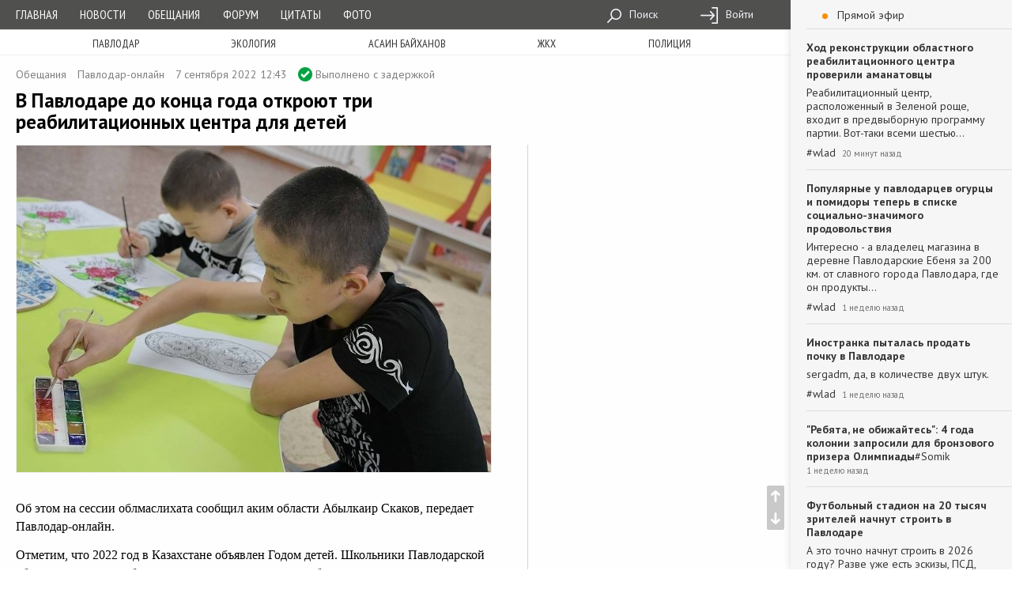

--- FILE ---
content_type: text/html; charset=utf-8
request_url: https://pavon.kz/post/view/72371
body_size: 13531
content:
<!DOCTYPE html>
<html lang="ru">
<head itemscope itemtype="https://schema.org/WebSite">
    <meta charset="utf-8">
    <meta http-equiv="X-UA-Compatible" content="IE=edge">
    <meta name="viewport" content="width=device-width, initial-scale=1">

    <meta name="description" content="
Об этом на сессии облмаслихата сообщил аким области Абылкаир Скаков, передает Павлодар-онлайн.
Отметим, что 2022 год в Казахстане объявлен Годом детей. Школьники Павлодарской области во время учебного года продолжают получать бесплатное горячее питание, с мая дети с 7 лет до окончания школы получили возможность ездить бесплатно в общественном транспорте. 
- В этом году начата работа по расширению инфраструктуры для реабилитации детей с особыми потребностями, - напомнил глава региона в ходе1"/>
    <meta name="keywords" content="Павлодар, Павлодарки, Павлодарцы, г Павлодар, новости Павлодар, афиша Павлодар,
погода Павлодар, бесплатные объявления Павлодар, Павлодар онлайн, в Павлодаре,
Павлодар новости, Экибастуз, в Экибастузе, Аксу, в Аксу, Казахстан, в Казахстане,
новости, Павлодарская афиша, Мероприятия в Павлодаре, фото Павлодара, фотогалерея,
фирмы, происшествия в Павлодаре, павлодарское сообщество, дислокация,
online карта, скачать карту, сайты, компания ФИНИСТ, creativegroup,
Павлодарский портал, Павлодарский сайт, сайт города Павлодара,
портал города Павлодара, Канат Бозумбаев, Болат Бакауов, аким павлодарской области,
Pavlodar news, Pavlodarnews, Павлодар ньюс, Павлодарньюс, гу-гу,
аким Павлодара, аким города Павлодар, акимат Павлодарской области, акимат Павлодара , павлодар,реабилитационный центр,реабилитация,реабилитация детей,абылкаир скаков, Павлодар-онлайн"/>

    <meta property="og:site_name" itemprop="name" content="Павлодар-онлайн"/>
    <meta property="og:title" content="В Павлодаре до конца года откроют три реабилитационных центра для детей"/>
    <meta property="og:description" content="
Об этом на сессии облмаслихата сообщил аким области Абылкаир Скаков, передает Павлодар-онлайн.
Отметим, что 2022 год в Казахстане объявлен Годом детей. Школьники Павлодарской области во время учебного года продолжают получать бесплатное горячее питание, с мая дети с 7 лет до окончания школы получили возможность ездить бесплатно в общественном транспорте. 
- В этом году начата работа по расширению инфраструктуры для реабилитации детей с особыми потребностями, - напомнил глава региона в ходе1"/>
    <meta property="og:image" content="https://pavon.kz/cache/post/ea846ea4ecf839d23b7837326bb3eca988d75eca.jpg"/>
    <meta property="og:type" content="article"/>
    <meta property="og:url" content="https://pavon.kz/post/view/72371"/>

    <meta property="og:image:width" content="500"/>
    <meta property="og:image:height" content="500"/>

    <meta name='loginza-verification' content='cd781430cf52b275980a21ec8c1c1487'/>
    <!--<meta name="google-site-verification" content="AnVmHHdEsu_Wp_ZiNtZsy4veDSOkHclFZ0hiYlDAWL0"/>-->
    <meta name="google-site-verification" content="S48h8dd0kj5K73dr8wFpmMpSWbsz6XSRCiyr51IYCTo" />

    <link rel="preload" href="/media/fonts/ionicons.ttf?v=2.0.0" as="font" crossorigin/>

    <link rel="shortcut icon" href="https://pavon.kz/media/img/ui/favicon.ico">
    <link rel="search" type="application/opensearchdescription+xml" title="Pavon.kz" href="/search.xml">
    <link rel="image_src" href="https://pavon.kz/cache/post/ea846ea4ecf839d23b7837326bb3eca988d75eca.jpg"/>

    <title>В Павлодаре до конца года откроют три реабилитационных центра для детей / Павлодар-онлайн / Павлодар / Новости / Павлодарский городской портал</title>

    
    <link href="https://fonts.googleapis.com/css?family=PT+Sans+Narrow|PT+Sans:400,400i,700&amp;subset=cyrillic&amp;display=swap" rel="stylesheet">
    <!--<script src="https://instr3.finistcom.kz/js/mourning.js"></script>-->
    <!--[if lt IE 9]>
    <script src="https://oss.maxcdn.com/html5shiv/3.7.3/html5shiv.min.js"></script>
    <script src="https://oss.maxcdn.com/respond/1.4.2/respond.min.js"></script>
    <![endif]-->
    <link type="text/css" href="/build/generated/css/app-29535bfca4.css" rel="stylesheet" media="screen" />
<link type="text/css" href="/generated/vendor/likely/likely.css" rel="stylesheet" media="screen" />    <style type="text/css">

</style>

    <script type="text/javascript" src="/build/generated/js/prepend-61cf4625ed.js"></script>    <script type="text/javascript" src="/assets/gz_xhr.js?=1"></script><!--есть баг со сборкой проекта, я пока так положу, чуть позже пофикшу-->
</head>

<body class="style-regular">
    <div class="content-wrapper">
        <div class="parent-navbar">
            <div class="short-navbar">
    <div class="container">
        <ul class="ng-header">
            <li class="ng-menu-control">
                <a href="#parent-navbar-menu" class="ng-menu-btn" data-toggle="collapse">
                    <div class="ng-menu-icon">
                        <span></span>
                        <span></span>
                        <span></span>
                        <span></span>
                    </div>
                </a>
            </li>
            <li class="ng-brand" style="padding: 3px 0;padding: 3px 0;display: flex;align-items: center;flex-wrap: wrap;justify-content: center;">
                <a href="/">Павлодар-онлайн</a>
                <!--<div style="font-size: 6pt;text-align: center;letter-spacing: 2pt;"><i>20 ноября - выборы президента РК</i></div>-->
            </li>
            <li class="ng-login-control">
                <div class="navbar-activity-btn">
                    <i class="icon-font ion-chatbubble-working"></i>
                </div>
            </li>
        </ul>
    </div>
</div>            <div class="collapse" id="parent-navbar-menu">
                <div class="top-navbar-holder">
    <nav class="top-navbar" role="navigation">
        <div class="container">
            <ul class="ng-list">
                <li class="ng-nav">
                    <ul class="nav-quick">
                                                    <li><a href="/">Главная</a></li>
                                                    <li><a href="/post/news">Новости</a></li>
                                                    <li><a href="/post/promises">Обещания</a></li>
                                                    <li><a href="/post/forum">Форум</a></li>
                                                    <li><a href="/post/quotes">Цитаты</a></li>
                                                    <li><a href="/post/photoreports">Фото</a></li>
                        
                                            </ul>
                </li>
                <li class="ng-date">28 января 2026, Среда</li>
                <li class="ng-weather">
                                    </li>
                                <li class="ng-menu-tool ">
                    <ul>
                                                <li>
                            <a href="/search">
                                <i class="icon-sprite-navbar-search"></i>
                                Поиск                            </a>
                        </li>
                                                <li>
                            <a href="/login">
                                <i class="icon-sprite-navbar-login"></i>
                                Войти                            </a>
                        </li>
                                            </ul>

                                    </li>
            </ul>
        </div>
    </nav>
</div>                                                    <nav class="long-menu-holder">
    <div class="container">
        <ul class="long-menu">
                            <li><a href="/post/tags/%D0%9F%D0%B0%D0%B2%D0%BB%D0%BE%D0%B4%D0%B0%D1%80">Павлодар</a></li>
                            <li><a href="/post/tags/%D1%8D%D0%BA%D0%BE%D0%BB%D0%BE%D0%B3%D0%B8%D1%8F">экология</a></li>
                            <li><a href="/post/tags/%D0%B0%D1%81%D0%B0%D0%B8%D0%BD%20%D0%B1%D0%B0%D0%B9%D1%85%D0%B0%D0%BD%D0%BE%D0%B2">асаин байханов</a></li>
                            <li><a href="/post/tags/%D0%B6%D0%BA%D1%85">жкх</a></li>
                            <li><a href="/post/tags/%D0%BF%D0%BE%D0%BB%D0%B8%D1%86%D0%B8%D1%8F">полиция</a></li>
                    </ul>
    </div>
</nav>                            </div>
        </div>

        <div class="fly-button">
            <div class="up button ion-arrow-up-c"></div>
            <div class="down button ion-arrow-down-c"></div>
        </div>

        <div class="content-background">
            <div class="content-holder">
                                
                <div class="container">                    
<div itemscope itemtype="https://schema.org/NewsArticle" >
    <meta itemscope itemtype="https://schema.org/WebPage" itemprop="mainEntityOfPage" itemid="https://pavon.kz/post/view/72371">
<div itemscope itemtype="https://schema.org/Person" itemprop="author">
<meta itemprop="name" content="Павлодар-онлайн">
</div>
<meta itemprop="datePublished" content="2022-09-07T12:43:10+06:00">
<meta itemprop="dateModified" content="1970-01-01T06:00:00+06:00">
<meta itemprop="author" content="Павлодар-онлайн">    <div itemscope itemtype="https://schema.org/Organization" itemprop="publisher">
<meta itemprop="name" content="Павлодар-онлайн">
<div itemscope itemtype="https://schema.org/ImageObject" itemprop="logo">
<meta itemprop="url" content="https://pavon.kz/assets/image/logotype.png">
<meta itemprop="width" content="48">
<meta itemprop="height" content="48">
</div>
</div>
        <div class="row">
        <div class="col-lg-8 col-md-8 col-sm-8">
            <div class="page-view-title">
                <ul class="page-meta-info">
                                                                <li>
                            <a href="/post/promises">Обещания</a>
                        </li>
                                                                <li itemscope itemtype="https://schema.org/Person" itemprop="author" >
                            <meta itemprop="name" content="Павлодар-онлайн">                            <a href="https://pavon.kz/profile/view/%D0%9F%D0%B0%D0%B2%D0%BB%D0%BE%D0%B4%D0%B0%D1%80-%D0%BE%D0%BD%D0%BB%D0%B0%D0%B9%D0%BD">Павлодар-онлайн</a>
                        </li>
                                        <li>
                         7 сентября 2022 12:43                    </li>
                    <li>
                        <div  title="Выполнено с задержкой" class="status">
<i class="icon-sprite-promises-success"></i>
<span>Выполнено с задержкой</span>
</div>                    </li>
                </ul>

                <h1 class="header-page">
                        <span itemprop="headline">
                            В Павлодаре до конца года откроют три реабилитационных центра для детей                        </span>

                    

                </h1>

                <div class="od-small-long-holder visible-xs-block">
                                    </div>
            </div>
        </div>
    </div>

    <div class="row row-equal-height">

        <div class="col-lg-8 col-md-8 col-sm-8">

            <div class="page-view-body">

                <div class="textual-content">
                    <div itemprop="articleBody"><p><a href="/cache/normal/4aa246f191a8878db59e30121bb71209ed8cd3ac.jpg?webp=no" class="preview-image" data-wm-image="1" data-wm-close="1"><img src="/cache/normal/4aa246f191a8878db59e30121bb71209ed8cd3ac.jpg?webp=no" alt="wm-image"></a></p> <p>Об этом на сессии облмаслихата сообщил аким области Абылкаир Скаков, передает Павлодар-онлайн.</p> <p>Отметим, что 2022 год в Казахстане объявлен Годом детей. Школьники Павлодарской области во время учебного года продолжают получать бесплатное горячее питание, с мая дети с 7 лет до окончания школы получили возможность ездить бесплатно в общественном транспорте. </p> <p>- В этом году начата работа по расширению инфраструктуры для реабилитации детей с особыми потребностями, - напомнил глава региона в ходе отчета перед депутатами. </p> <p>Еще в начале лета аким области <a href="https://pavon.kz/post/view/71707">сообщал</a> о том, что для реабилитации детей с особыми потребностями у нас недостаточно инфраструктуры. Для открытия центров было решено освободить площади, которые занимали некоторые госорганы. </p> <p>До конца года в Павлодаре намерены открыть три реабилитационных центра для детей. </p> <p>- Капитальный ремонт с увеличением площади в 1,5 раза идет в реабилитационном центре в Павлодаре. Завершение намечено на конец этого месяца. На ноябрь запланировано открытие центра дневного пребывания для детей с расстройствами аутистического спектра. Продолжается реконструкция здания для центра раннего вмешательства, - рассказал сегодня Абылкаир Скаков. - Ожидаемый срок завершения - декабрь. </p> <p>Также запланирована реконструкция здания реабилитационного центра для детей в Зеленой роще. В 2023 году начнется строительства реабилитационного центра для взрослых на 150 мест за пределами города. </p> <p><i>Архивное фото Валерия Бугаева</i></p></div>
                </div>

                
                <div class="link-telegram"><a href="https://t.me/pavlodaronline">Мы отправим новости на ваш телефон. Подписывайтесь в Telegram @pavlodaronline</a></div>

                <div class="od-small-long-holder visible-xs-block">
                                    </div>

                <div class="meta-line">
                                            <div class="likely" data-url="https://pavon.kz/post/view/72371"data-title="В Павлодаре до конца года откроют три реабилитационных центра для детей"data-text="
Об этом на сессии облмаслихата сообщил аким области Абылкаир Скаков, передает Павлодар-онлайн.
Отметим, что 2022 год в Казахстане объявлен Годом детей. Школьники Павлодарской области во время учебного года продолжают получать бесплатное горячее питание, с мая дети с 7 лет до окончания школы получили возможность ездить бесплатно в общественном транспорте. 
- В этом году начата работа по расширению инфраструктуры для реабилитации детей с особыми потребностями, - напомнил глава региона в ходе1"><div class="vkontakte">Поделиться</div>
            <div class="facebook">Поделиться</div>
            <div class="odnoklassniki"></div>
            <div class="twitter">Твитнуть</div>
            <div class="gplus">+1</div>
        </div>                    
                    <ul class="page-meta-info pull-right">
                        <li><i class="ion-ios-eye-outline"></i> 19997</li>
                        <li>
                            <a href="https://pavon.kz/post/view/72371">
                                <i class="ion-ios-chatbubble-outline"></i> 0                            </a>
                        </li>
                    </ul>
                </div>

                                <div class="tags">
                        <div class="page-view-tags">
                    <a  class="label label-default" href="/post/tags/павлодар">павлодар</a>
                    <a  class="label label-default" href="/post/tags/реабилитационный центр">реабилитационный центр</a>
                    <a  class="label label-default" href="/post/tags/реабилитация">реабилитация</a>
                    <a  class="label label-default" href="/post/tags/реабилитация детей">реабилитация детей</a>
                    <a  class="label label-default" href="/post/tags/абылкаир скаков">абылкаир скаков</a>
            </div>
                </div>
                
            </div>

            
            <div id="comment-wrapper-root"><div class="comment-wrapper" data-reactroot="" data-reactid="1" data-react-checksum="1904489468"><span data-reactid="2"></span><!-- react-empty: 3 --><div class="list comment-list" data-reactid="4"><span data-reactid="5"></span></div><!-- react-empty: 6 --><form action="/comment/add" method="POST" class="comment-form not-authorized" id="comment-form" data-reactid="7"><div class="meta" data-reactid="8"><div class="form-group" data-reactid="9"><input type="hidden" name="cid" data-reactid="10"/><textarea id="react-tinymce-434" name="body" class="form-control" data-reactid="11"></textarea></div><input type="hidden" name="relation" value="post" data-reactid="12"/><input type="hidden" name="entity_id" value="72371" data-reactid="13"/><input type="submit" name="add-comment" class="btn btn-success " value="Ответить" data-reactid="14"/></div></form></div></div>
<script type="application/json" id="comment-wrapper-data">{"comments":[],"pagination":{"count_all":0,"on_page":40,"total_pages":0,"current_page":1,"count_out":2,"count_in":2,"count_show_control":5,"url_pattern":"\/post\/view\/72371?cpage=page_number","auto_hide":true,"url_pattern_async":"\/comment\/page?module=post&id=72371&cpage=page_number","rows_count":0},"form":{"not_authorized":true,"avatar":{"src":"https:\/\/pavon.kz\/media\/img\/avatar\/default\/user.jpg","alt":"НЛО","title":"НЛО"},"submit_text":"Ответить","reply_text":"Ответ для :nick","entity_id":"72371","relation":"post","action":"\/comment\/add","body":"","replyto":null,"replyto_name":""},"topic":"comment.list.2.72371"}</script>
            
                    </div>

        <div class="col-lg-4 col-md-4 col-sm-4">
            <div class="secondary-list-flex">
                <div class="page-sticky-feed page-sticky-offset">
                    <div class="page-sticky-view">
                        <div id="activity-panel-root">
<div class="activity-panel allow-fold folded" data-reactroot="" data-reactid="1" data-react-checksum="-1138497360"><div class="activity-control-btn" data-reactid="2"><div class="activity-indicator" data-reactid="3"></div><!-- react-text: 4 --> Прямой эфир<!-- /react-text --></div><div class="activity-list" data-reactid="5"><div style="position:relative;overflow:hidden;width:100%;height:100%;" data-reactid="6"><div style="position:absolute;top:0;left:0;right:0;bottom:0;overflow:hidden;-webkit-overflow-scrolling:touch;margin-right:0;margin-bottom:0;" data-reactid="7"><span data-reactid="8"><div class="comment-context-item" data-reactid="9"><a class="post-link" href="/post/view/92180" data-reactid="10">Ход реконструкции областного реабилитационного центра проверили аманатовцы</a><div class="speech" data-reactid="11"> Реабилитационный центр, расположенный в Зеленой роще, входит в предвыборную программу партии.  Вот-таки всеми шестью…</div><a class="username-link" href="https://pavon.kz/profile/view/wlad" data-reactid="12"><!-- react-text: 13 -->#<!-- /react-text --><!-- react-text: 14 -->wlad<!-- /react-text --></a><span class="created" data-reactid="15">20 минут назад</span></div><div class="comment-context-item" data-reactid="16"><a class="post-link" href="/post/view/92133" data-reactid="17">Популярные у павлодарцев огурцы и помидоры теперь в списке социально-значимого продовольствия</a><div class="speech" data-reactid="18">Интересно - а владелец магазина в деревне Павлодарские Ебеня за 200 км. от славного города Павлодара, где он продукты…</div><a class="username-link" href="https://pavon.kz/profile/view/wlad" data-reactid="19"><!-- react-text: 20 -->#<!-- /react-text --><!-- react-text: 21 -->wlad<!-- /react-text --></a><span class="created" data-reactid="22">1 неделю назад</span></div><div class="comment-context-item" data-reactid="23"><a class="post-link" href="/post/view/92115" data-reactid="24">Иностранка пыталась продать почку в Павлодаре</a><div class="speech" data-reactid="25">sergadm, да, в количестве двух штук.</div><a class="username-link" href="https://pavon.kz/profile/view/wlad" data-reactid="26"><!-- react-text: 27 -->#<!-- /react-text --><!-- react-text: 28 -->wlad<!-- /react-text --></a><span class="created" data-reactid="29">1 неделю назад</span></div><div class="comment-context-item" data-reactid="30"><a class="post-link" href="/post/view/91949" data-reactid="31">"Ребята, не обижайтесь": 4 года колонии запросили для бронзового призера Олимпиады</a><!-- react-text: 32 --><!-- /react-text --><a class="username-link" href="https://pavon.kz/profile/view/Somik" data-reactid="33"><!-- react-text: 34 -->#<!-- /react-text --><!-- react-text: 35 -->Somik<!-- /react-text --></a><span class="created" data-reactid="36">1 неделю назад</span></div><div class="comment-context-item" data-reactid="37"><a class="post-link" href="/post/view/92057" data-reactid="38">Футбольный стадион на 20 тысяч зрителей начнут строить в Павлодаре</a><div class="speech" data-reactid="39">А это точно начнут строить в 2026 году? Разве уже есть эскизы, ПСД, застройщик и т.д. Такая большая стройка так просто…</div><a class="username-link" href="https://pavon.kz/profile/view/John Wick" data-reactid="40"><!-- react-text: 41 -->#<!-- /react-text --><!-- react-text: 42 -->John Wick<!-- /react-text --></a><span class="created" data-reactid="43">1 неделю назад</span></div><div class="comment-context-item" data-reactid="44"><a class="post-link" href="/post/view/92086" data-reactid="45">"Иртыш" объявил о массовом уходе известных футболистов</a><div class="speech" data-reactid="46">Там вообще остался, кто играть в КПЛ будет? Кто будет выходить последний, свет выключите...</div><a class="username-link" href="https://pavon.kz/profile/view/John Wick" data-reactid="47"><!-- react-text: 48 -->#<!-- /react-text --><!-- react-text: 49 -->John Wick<!-- /react-text --></a><span class="created" data-reactid="50">1 неделю назад</span></div><div class="comment-context-item" data-reactid="51"><a class="post-link" href="/post/view/91973" data-reactid="52">Детский хоспис откроют в Павлодаре</a><div class="speech" data-reactid="53">Дело хорошее. Тут без власти не пожить... Благодарность</div><a class="username-link" href="https://pavon.kz/profile/view/Somik" data-reactid="54"><!-- react-text: 55 -->#<!-- /react-text --><!-- react-text: 56 -->Somik<!-- /react-text --></a><span class="created" data-reactid="57">2 недели назад</span></div><div class="comment-context-item" data-reactid="58"><a class="post-link" href="/post/view/91979" data-reactid="59">Первую многоэтажку в Затонском микрорайоне Павлодара сдадут до конца этого года</a><div class="speech" data-reactid="60">20 - 2 этажек заменили 7 - девятиэтажными домами и 2-мя 2 - этажными, мощности какие никакие есть</div><a class="username-link" href="https://pavon.kz/profile/view/Somik" data-reactid="61"><!-- react-text: 62 -->#<!-- /react-text --><!-- react-text: 63 -->Somik<!-- /react-text --></a><span class="created" data-reactid="64">2 недели назад</span></div><div class="comment-context-item" data-reactid="65"><a class="post-link" href="/post/view/92078" data-reactid="66">Через Пакистан, Индию и Непал: как велопутешественник из Павлодара покорил Эверест</a><div class="speech" data-reactid="67">Довольно-таки всё путано описано, с синего на тёплое постоянно перепрыгиваем. А вот это вообще шедевр:   - Самая высокая…</div><a class="username-link" href="https://pavon.kz/profile/view/wlad" data-reactid="68"><!-- react-text: 69 -->#<!-- /react-text --><!-- react-text: 70 -->wlad<!-- /react-text --></a><span class="created" data-reactid="71">2 недели назад</span></div><div class="comment-context-item" data-reactid="72"><a class="post-link" href="/post/view/92049" data-reactid="73">В Павлодаре горожане и спортсмены не поделили горку в Зеленой роще</a><div class="speech" data-reactid="74">Действительно, место отдыха было для всех. Административный ресурс замечательно работает, но тут непродуманно. Хоть на…</div><a class="username-link" href="https://pavon.kz/profile/view/Somik" data-reactid="75"><!-- react-text: 76 -->#<!-- /react-text --><!-- react-text: 77 -->Somik<!-- /react-text --></a><span class="created" data-reactid="78">2 недели назад</span></div><div class="comment-context-item" data-reactid="79"><a class="post-link" href="/post/view/91774" data-reactid="80">Строительство 4 многоэтажек намерены начать в микрорайоне "Достык" в Павлодаре</a><div class="speech" data-reactid="81">Планы грандиозные. Видимо государство подумало об этом. Теперь - "Aq Jol", чтобы реализация не подвела</div><a class="username-link" href="https://pavon.kz/profile/view/Somik" data-reactid="82"><!-- react-text: 83 -->#<!-- /react-text --><!-- react-text: 84 -->Somik<!-- /react-text --></a><span class="created" data-reactid="85">2 недели назад</span></div><div class="comment-context-item" data-reactid="86"><a class="post-link" href="/post/view/91874" data-reactid="87">В Павлодаре начали строить новый завод</a><div class="speech" data-reactid="88">Жаль подробностей нет. Но стратегия видна, думает кто-то на перспективу и это замечательно</div><a class="username-link" href="https://pavon.kz/profile/view/Somik" data-reactid="89"><!-- react-text: 90 -->#<!-- /react-text --><!-- react-text: 91 -->Somik<!-- /react-text --></a><span class="created" data-reactid="92">2 недели назад</span></div><div class="comment-context-item" data-reactid="93"><a class="post-link" href="/post/view/91783" data-reactid="94">Как диабетикам получить социальные выплаты в Павлодаре</a><div class="speech" data-reactid="95">Инсулинозависимый диабет (сахарный диабет 1 типа). Термин «инсулинопотребный» обычно относится к сахарному диабету 2…</div><a class="username-link" href="https://pavon.kz/profile/view/Somik" data-reactid="96"><!-- react-text: 97 -->#<!-- /react-text --><!-- react-text: 98 -->Somik<!-- /react-text --></a><span class="created" data-reactid="99">2 недели назад</span></div><div class="comment-context-item" data-reactid="100"><a class="post-link" href="/post/view/91904" data-reactid="101">Сокращение количества бродячих собак привело к росту числа лис в Павлодаре</a><div class="speech" data-reactid="102">Сокращение количества бродячих собак привело к росту числа лис в Павлодаре  - Любой вид, когда он живёт где-то, он…</div><a class="username-link" href="https://pavon.kz/profile/view/wlad" data-reactid="103"><!-- react-text: 104 -->#<!-- /react-text --><!-- react-text: 105 -->wlad<!-- /react-text --></a><span class="created" data-reactid="106">1 месяц назад</span></div><div class="comment-context-item" data-reactid="107"><a class="post-link" href="/post/view/91877" data-reactid="108">Нового прокурора представили в Павлодаре</a><div class="speech" data-reactid="109">А вы, друзья, как ни садитесь ... .</div><a class="username-link" href="https://pavon.kz/profile/view/wlad" data-reactid="110"><!-- react-text: 111 -->#<!-- /react-text --><!-- react-text: 112 -->wlad<!-- /react-text --></a><span class="created" data-reactid="113">1 месяц назад</span></div><div class="comment-context-item" data-reactid="114"><a class="post-link" href="/post/view/91880" data-reactid="115">Угрозы соседей в адрес родителей "особят" осудила детский омбудсмен Павлодарской области</a><div class="speech" data-reactid="116">sergadm,  И я И я И я И я Того же мнения!</div><a class="username-link" href="https://pavon.kz/profile/view/wlad" data-reactid="117"><!-- react-text: 118 -->#<!-- /react-text --><!-- react-text: 119 -->wlad<!-- /react-text --></a><span class="created" data-reactid="120">1 месяц назад</span></div><div class="comment-context-item" data-reactid="121"><a class="post-link" href="/post/view/91857" data-reactid="122">"Куртка за 1,2 млн тенге": аким Павлодарской области объяснил, откуда в его гардеробе дорогие вещи</a><div class="speech" data-reactid="123">На воре и шапка горит. На акиме любое пальто хорошо сидит.</div><a class="username-link" href="https://pavon.kz/profile/view/wlad" data-reactid="124"><!-- react-text: 125 -->#<!-- /react-text --><!-- react-text: 126 -->wlad<!-- /react-text --></a><span class="created" data-reactid="127">1 месяц назад</span></div><div class="comment-context-item" data-reactid="128"><a class="post-link" href="/post/view/91702" data-reactid="129">На какой стадии находится реконструкция улицы Лермонтова (фото)</a><div class="speech" data-reactid="130">Стало точно не лучше, чем было. </div><a class="username-link" href="https://pavon.kz/profile/view/John Wick" data-reactid="131"><!-- react-text: 132 -->#<!-- /react-text --><!-- react-text: 133 -->John Wick<!-- /react-text --></a><span class="created" data-reactid="134">1 месяц назад</span></div><div class="comment-context-item" data-reactid="135"><a class="post-link" href="/post/view/91837" data-reactid="136">Откуда в Павлодарской области появился ВИЧ</a><div class="speech" data-reactid="137"> По путям передачи в этом году лидирует половые гетеро- и гомосексуальные – 67,5%, на втором месте – при введении…</div><a class="username-link" href="https://pavon.kz/profile/view/wlad" data-reactid="138"><!-- react-text: 139 -->#<!-- /react-text --><!-- react-text: 140 -->wlad<!-- /react-text --></a><span class="created" data-reactid="141">2 месяца назад</span></div><div class="comment-context-item" data-reactid="142"><a class="post-link" href="/post/view/91811" data-reactid="143">Павлодарский нефтехимический завод решено передать в частные руки</a><div class="speech" data-reactid="144"> КГП на ПХВ «ERTIS SU PVL».  знать бы что сиё значит, может и прикупил бы )))).</div><a class="username-link" href="https://pavon.kz/profile/view/wlad" data-reactid="145"><!-- react-text: 146 -->#<!-- /react-text --><!-- react-text: 147 -->wlad<!-- /react-text --></a><span class="created" data-reactid="148">2 месяца назад</span></div><div class="comment-context-item" data-reactid="149"><a class="post-link" href="/post/view/91797" data-reactid="150">Павлодарские ученые исследуют утраченный бронзовый мегаполис в степях Евразии</a><div class="speech" data-reactid="151">Оооо, это и немецкая пресса отметила:…</div><a class="username-link" href="https://pavon.kz/profile/view/wlad" data-reactid="152"><!-- react-text: 153 -->#<!-- /react-text --><!-- react-text: 154 -->wlad<!-- /react-text --></a><span class="created" data-reactid="155">2 месяца назад</span></div><div class="comment-context-item" data-reactid="156"><a class="post-link" href="/post/view/91786" data-reactid="157">Зловонные стоки протекли в Семее и попали в Иртыш, откуда берут воду Экибастуз и Павлодар</a><div class="speech" data-reactid="158"> Зловонные стоки протекли в Семее и попали в Иртыш, откуда берут воду Экибастуз и Павлодар  И Караганда. А вообще,…</div><a class="username-link" href="https://pavon.kz/profile/view/wlad" data-reactid="159"><!-- react-text: 160 -->#<!-- /react-text --><!-- react-text: 161 -->wlad<!-- /react-text --></a><span class="created" data-reactid="162">2 месяца назад</span></div><div class="comment-context-item" data-reactid="163"><a class="post-link" href="/post/view/91710" data-reactid="164">Выделить стену для мозайки попросила жительница Павлодара у акима города</a><div class="speech" data-reactid="165"> Выделить стену для моза й ки ... .  Павон, .</div><a class="username-link" href="https://pavon.kz/profile/view/wlad" data-reactid="166"><!-- react-text: 167 -->#<!-- /react-text --><!-- react-text: 168 -->wlad<!-- /react-text --></a><span class="created" data-reactid="169">2 месяца назад</span></div><div class="comment-context-item" data-reactid="170"><a class="post-link" href="/post/view/91750" data-reactid="171">В Павлодаре завершено строительство дренажной системы на улице Камзина</a><div class="speech" data-reactid="172">Замечательно</div><a class="username-link" href="https://pavon.kz/profile/view/Somik" data-reactid="173"><!-- react-text: 174 -->#<!-- /react-text --><!-- react-text: 175 -->Somik<!-- /react-text --></a><span class="created" data-reactid="176">2 месяца назад</span></div><div class="comment-context-item" data-reactid="177"><a class="post-link" href="/post/view/91737" data-reactid="178">На 98-ом году жизни не стало легендарного павлодарского тренера Рафаэля Вахитова</a><div class="speech" data-reactid="179">Тяжелая продуктивная жизнь. Спасибо автору за короткую биографию, за знакомство. Светлой памяти</div><a class="username-link" href="https://pavon.kz/profile/view/Somik" data-reactid="180"><!-- react-text: 181 -->#<!-- /react-text --><!-- react-text: 182 -->Somik<!-- /react-text --></a><span class="created" data-reactid="183">2 месяца назад</span></div></span></div><div style="position:absolute;height:6px;transition:opacity 200ms;opacity:0;display:none;right:2px;bottom:2px;left:2px;border-radius:3px;" data-reactid="184"><div style="position:relative;display:block;height:100%;cursor:pointer;border-radius:inherit;background-color:rgba(0,0,0,.2);" data-reactid="185"></div></div><div style="position:absolute;width:8px;transition:opacity 200ms;opacity:0;display:none;left:2px;bottom:2px;top:2px;border-radius:3px;" data-reactid="186"><div style="position:relative;display:block;width:100%;cursor:pointer;border-radius:inherit;background-color:rgba(0,0,0,.2);" data-reactid="187"></div></div></div></div></div>
</div>
<script type="application/json" id="activity-panel-data">{"allow_fold":true,"folded":true,"topic":"activity","list":[{"title":"Ход реконструкции областного реабилитационного центра проверили аманатовцы","url":"\/post\/view\/92180","image":"https:\/\/pavon.kz\/cache\/post\/2a55bba9c94a812566d562e55e7d71ef9e84cf2e.jpeg","id":2092180,"id_comment":"587657","id_user":"82118","profile_url":"https:\/\/pavon.kz\/profile\/view\/wlad","profile_name":"wlad","body":" Реабилитационный центр, расположенный в Зеленой роще, входит в предвыборную программу партии.  Вот-таки всеми шестью…","time":"20 минут назад","type":"2"},{"title":"Популярные у павлодарцев огурцы и помидоры теперь в списке социально-значимого продовольствия","url":"\/post\/view\/92133","image":"https:\/\/pavon.kz\/cache\/post\/962d980c6b1bba955c153ceddd03bbda33749656.jpg","id":2092133,"id_comment":"587653","id_user":"82118","profile_url":"https:\/\/pavon.kz\/profile\/view\/wlad","profile_name":"wlad","body":"Интересно - а владелец магазина в деревне Павлодарские Ебеня за 200 км. от славного города Павлодара, где он продукты…","time":"1 неделю назад","type":"2"},{"title":"Иностранка пыталась продать почку в Павлодаре","url":"\/post\/view\/92115","image":"https:\/\/pavon.kz\/cache\/post\/07c14ac6f1082bda31979dba05fd5139f879afa0.jpeg","id":2092115,"id_comment":"587652","id_user":"82118","profile_url":"https:\/\/pavon.kz\/profile\/view\/wlad","profile_name":"wlad","body":"sergadm, да, в количестве двух штук.","time":"1 неделю назад","type":"2"},{"title":"\"Ребята, не обижайтесь\": 4 года колонии запросили для бронзового призера Олимпиады","url":"\/post\/view\/91949","image":"https:\/\/pavon.kz\/cache\/post\/71364b0fb7a015a48864a19e0ee99b11d57da920.png","id":2091949,"id_comment":"587650","id_user":"83768","profile_url":"https:\/\/pavon.kz\/profile\/view\/Somik","profile_name":"Somik","body":"","time":"1 неделю назад","type":"2"},{"title":"Футбольный стадион на 20 тысяч зрителей начнут строить в Павлодаре","url":"\/post\/view\/92057","image":"https:\/\/pavon.kz\/cache\/post\/82088b970ab520282627626e5279e843a9878052.png","id":2092057,"id_comment":"587649","id_user":"85825","profile_url":"https:\/\/pavon.kz\/profile\/view\/John Wick","profile_name":"John Wick","body":"А это точно начнут строить в 2026 году? Разве уже есть эскизы, ПСД, застройщик и т.д. Такая большая стройка так просто…","time":"1 неделю назад","type":"2"},{"title":"\"Иртыш\" объявил о массовом уходе известных футболистов","url":"\/post\/view\/92086","image":"https:\/\/pavon.kz\/cache\/post\/946d49077e25ccdea1f30f9d46d50980e0551f48.png","id":2092086,"id_comment":"587648","id_user":"85825","profile_url":"https:\/\/pavon.kz\/profile\/view\/John Wick","profile_name":"John Wick","body":"Там вообще остался, кто играть в КПЛ будет? Кто будет выходить последний, свет выключите...","time":"1 неделю назад","type":"2"},{"title":"Детский хоспис откроют в Павлодаре","url":"\/post\/view\/91973","image":"https:\/\/pavon.kz\/cache\/post\/3f88cc8eebdfc5057f8cd772edc250349b6be05e.png","id":2091973,"id_comment":"587647","id_user":"83768","profile_url":"https:\/\/pavon.kz\/profile\/view\/Somik","profile_name":"Somik","body":"Дело хорошее. Тут без власти не пожить... Благодарность","time":"2 недели назад","type":"2"},{"title":"Первую многоэтажку в Затонском микрорайоне Павлодара сдадут до конца этого года","url":"\/post\/view\/91979","image":"https:\/\/pavon.kz\/cache\/post\/8e0ccabfeea7749eaa69da8c66d87ade6e4e8136.jpg","id":2091979,"id_comment":"587646","id_user":"83768","profile_url":"https:\/\/pavon.kz\/profile\/view\/Somik","profile_name":"Somik","body":"20 - 2 этажек заменили 7 - девятиэтажными домами и 2-мя 2 - этажными, мощности какие никакие есть","time":"2 недели назад","type":"2"},{"title":"Через Пакистан, Индию и Непал: как велопутешественник из Павлодара покорил Эверест","url":"\/post\/view\/92078","image":"https:\/\/pavon.kz\/cache\/post\/d6621da1fdfac4daf438c5516e7616350252c365.png","id":2092078,"id_comment":"587645","id_user":"82118","profile_url":"https:\/\/pavon.kz\/profile\/view\/wlad","profile_name":"wlad","body":"Довольно-таки всё путано описано, с синего на тёплое постоянно перепрыгиваем. А вот это вообще шедевр:   - Самая высокая…","time":"2 недели назад","type":"2"},{"title":"В Павлодаре горожане и спортсмены не поделили горку в Зеленой роще","url":"\/post\/view\/92049","image":"https:\/\/pavon.kz\/cache\/post\/efd94ee3582518f970cc28b6bc4f9976fc405fed.png","id":2092049,"id_comment":"587644","id_user":"83768","profile_url":"https:\/\/pavon.kz\/profile\/view\/Somik","profile_name":"Somik","body":"Действительно, место отдыха было для всех. Административный ресурс замечательно работает, но тут непродуманно. Хоть на…","time":"2 недели назад","type":"2"},{"title":"Строительство 4 многоэтажек намерены начать в микрорайоне \"Достык\" в Павлодаре","url":"\/post\/view\/91774","image":"https:\/\/pavon.kz\/cache\/post\/abd87588258f3790d1dba91f6989ba92c996830b.jpg","id":2091774,"id_comment":"587643","id_user":"83768","profile_url":"https:\/\/pavon.kz\/profile\/view\/Somik","profile_name":"Somik","body":"Планы грандиозные. Видимо государство подумало об этом. Теперь - \"Aq Jol\", чтобы реализация не подвела","time":"2 недели назад","type":"2"},{"title":"В Павлодаре начали строить новый завод","url":"\/post\/view\/91874","image":"https:\/\/pavon.kz\/cache\/post\/116321347303f8f0483e5eb5e9fd1484944aadc4.jpeg","id":2091874,"id_comment":"587642","id_user":"83768","profile_url":"https:\/\/pavon.kz\/profile\/view\/Somik","profile_name":"Somik","body":"Жаль подробностей нет. Но стратегия видна, думает кто-то на перспективу и это замечательно","time":"2 недели назад","type":"2"},{"title":"Как диабетикам получить социальные выплаты в Павлодаре","url":"\/post\/view\/91783","image":"https:\/\/pavon.kz\/cache\/post\/e87b53e4a698d2aa57046fb3ec8857c2aa368139.jpeg","id":2091783,"id_comment":"587641","id_user":"83768","profile_url":"https:\/\/pavon.kz\/profile\/view\/Somik","profile_name":"Somik","body":"Инсулинозависимый диабет (сахарный диабет 1 типа). Термин «инсулинопотребный» обычно относится к сахарному диабету 2…","time":"2 недели назад","type":"2"},{"title":"Сокращение количества бродячих собак привело к росту числа лис в Павлодаре","url":"\/post\/view\/91904","image":"https:\/\/pavon.kz\/cache\/post\/5da84113bcad00f0fd5115ac0ee4bd5332319c20.jpg","id":2091904,"id_comment":"587638","id_user":"82118","profile_url":"https:\/\/pavon.kz\/profile\/view\/wlad","profile_name":"wlad","body":"Сокращение количества бродячих собак привело к росту числа лис в Павлодаре  - Любой вид, когда он живёт где-то, он…","time":"1 месяц назад","type":"2"},{"title":"Нового прокурора представили в Павлодаре","url":"\/post\/view\/91877","image":"https:\/\/pavon.kz\/cache\/post\/0057fff68f87263a533e4d09f7345e0ec5037d16.png","id":2091877,"id_comment":"587637","id_user":"82118","profile_url":"https:\/\/pavon.kz\/profile\/view\/wlad","profile_name":"wlad","body":"А вы, друзья, как ни садитесь ... .","time":"1 месяц назад","type":"2"},{"title":"Угрозы соседей в адрес родителей \"особят\" осудила детский омбудсмен Павлодарской области","url":"\/post\/view\/91880","image":"https:\/\/pavon.kz\/cache\/post\/94f21bee675ef63caaa48f6740797c4793ccbfa5.jpg","id":2091880,"id_comment":"587636","id_user":"82118","profile_url":"https:\/\/pavon.kz\/profile\/view\/wlad","profile_name":"wlad","body":"sergadm,  И я И я И я И я Того же мнения!","time":"1 месяц назад","type":"2"},{"title":"\"Куртка за 1,2 млн тенге\": аким Павлодарской области объяснил, откуда в его гардеробе дорогие вещи","url":"\/post\/view\/91857","image":"https:\/\/pavon.kz\/cache\/post\/a6fe4deacba23b9609ac214fa64e5009da216d21.png","id":2091857,"id_comment":"587634","id_user":"82118","profile_url":"https:\/\/pavon.kz\/profile\/view\/wlad","profile_name":"wlad","body":"На воре и шапка горит. На акиме любое пальто хорошо сидит.","time":"1 месяц назад","type":"2"},{"title":"На какой стадии находится реконструкция улицы Лермонтова (фото)","url":"\/post\/view\/91702","image":"https:\/\/pavon.kz\/cache\/post\/ee200aedbd831e12b99aca88f9b9790dafaa8ff1.jpg","id":2091702,"id_comment":"587633","id_user":"85825","profile_url":"https:\/\/pavon.kz\/profile\/view\/John Wick","profile_name":"John Wick","body":"Стало точно не лучше, чем было. ","time":"1 месяц назад","type":"2"},{"title":"Откуда в Павлодарской области появился ВИЧ","url":"\/post\/view\/91837","image":"https:\/\/pavon.kz\/cache\/post\/614cc1c8de83101a71cd8c793c0a9ba72789bbe4.jpg","id":2091837,"id_comment":"587632","id_user":"82118","profile_url":"https:\/\/pavon.kz\/profile\/view\/wlad","profile_name":"wlad","body":" По путям передачи в этом году лидирует половые гетеро- и гомосексуальные – 67,5%, на втором месте – при введении…","time":"2 месяца назад","type":"2"},{"title":"Павлодарский нефтехимический завод решено передать в частные руки","url":"\/post\/view\/91811","image":"https:\/\/pavon.kz\/cache\/post\/8f1af621f5be19864cd86c4d9d1eef8747d3877e.jpg","id":2091811,"id_comment":"587631","id_user":"82118","profile_url":"https:\/\/pavon.kz\/profile\/view\/wlad","profile_name":"wlad","body":" КГП на ПХВ «ERTIS SU PVL».  знать бы что сиё значит, может и прикупил бы )))).","time":"2 месяца назад","type":"2"},{"title":"Павлодарские ученые исследуют утраченный бронзовый мегаполис в степях Евразии","url":"\/post\/view\/91797","image":"https:\/\/pavon.kz\/cache\/post\/1526f9f2b1c639fa1366a44333a1a30f5bc233e1.jpg","id":2091797,"id_comment":"587630","id_user":"82118","profile_url":"https:\/\/pavon.kz\/profile\/view\/wlad","profile_name":"wlad","body":"Оооо, это и немецкая пресса отметила:…","time":"2 месяца назад","type":"2"},{"title":"Зловонные стоки протекли в Семее и попали в Иртыш, откуда берут воду Экибастуз и Павлодар","url":"\/post\/view\/91786","image":"https:\/\/pavon.kz\/cache\/post\/e0684b9a3db71d089484f932915c1c67e4b617ce.png","id":2091786,"id_comment":"587628","id_user":"82118","profile_url":"https:\/\/pavon.kz\/profile\/view\/wlad","profile_name":"wlad","body":" Зловонные стоки протекли в Семее и попали в Иртыш, откуда берут воду Экибастуз и Павлодар  И Караганда. А вообще,…","time":"2 месяца назад","type":"2"},{"title":"Выделить стену для мозайки попросила жительница Павлодара у акима города","url":"\/post\/view\/91710","image":"https:\/\/pavon.kz\/cache\/post\/bbf2d2902c19bd7622cc84c91878fdfd6af83136.jpeg","id":2091710,"id_comment":"587624","id_user":"82118","profile_url":"https:\/\/pavon.kz\/profile\/view\/wlad","profile_name":"wlad","body":" Выделить стену для моза й ки ... .  Павон, .","time":"2 месяца назад","type":"2"},{"title":"В Павлодаре завершено строительство дренажной системы на улице Камзина","url":"\/post\/view\/91750","image":"https:\/\/pavon.kz\/cache\/post\/84a2f38350e19976750910fb12dcf3a319c5e30a.jpg","id":2091750,"id_comment":"587622","id_user":"83768","profile_url":"https:\/\/pavon.kz\/profile\/view\/Somik","profile_name":"Somik","body":"Замечательно","time":"2 месяца назад","type":"2"},{"title":"На 98-ом году жизни не стало легендарного павлодарского тренера Рафаэля Вахитова","url":"\/post\/view\/91737","image":"https:\/\/pavon.kz\/cache\/post\/7cca5c80041da7b8fa0e3396d4e5e123dccbbd0b.jpg","id":2091737,"id_comment":"587621","id_user":"83768","profile_url":"https:\/\/pavon.kz\/profile\/view\/Somik","profile_name":"Somik","body":"Тяжелая продуктивная жизнь. Спасибо автору за короткую биографию, за знакомство. Светлой памяти","time":"2 месяца назад","type":"2"}]}</script>
<div class="visible-sm-block">
    <div id="yandex_rtb_R-A-1" class="od-square od-production-view"></div></div>
<div class="visible-xs-block">
    <div id="yandex_rtb_R-B-1" class="od-wide od-production-view"></div></div>

                        <script async src="https://yastatic.net/pcode-native/loaders/loader.js"></script>
<script>
    (yaads = window.yaads || []).push({
        id: "2084930-10",
        render: "#id-2084930-10"
    });
</script>
<div id="id-2084930-10"></div>

                    </div>
                </div>
            </div>
        </div>
    </div>

    <span itemscope itemtype="https://schema.org/ImageObject" itemprop="image">
                <meta itemprop="contentUrl" content="https://pavon.kz/cache/post_print_large/1905c4aaef99ae008d2d99f9709f3f7fd8f13e96.jpg">        <meta itemprop="url" content="https://pavon.kz/cache/post_print_large/1905c4aaef99ae008d2d99f9709f3f7fd8f13e96.jpg">        <meta itemprop="width" content="580">        <meta itemprop="height" content="400">    </span>
</div>

<script type="text/javascript">
    $('a').click(function(a){
        if (a.target.href !== undefined) {
            if (a.target.href.indexOf('draft_remove') > -1) 
                return confirm('Удалить?');
        }
    });
</script>

<!-- Sparrow-->
<script type="text/javascript" data-key="891a05fe38212673bbf40792813b8b14">
    (function(w, a) {
        (w[a] = w[a] || []).push({
            "script_key": "891a05fe38212673bbf40792813b8b14",
            "settings": {
                "sid": 54478
            }
        });
        if(window["_Sparrow_embed"]){
        window["_Sparrow_embed"].initWidgets();
        }
    })(window, "_sparrow_widgets");
</script>
<!-- /Sparrow -->                    </div>            </div>
        </div>

        <footer>
    <div class="container">
        <div itemscope itemtype="https://schema.org/Organization" class="col-first">
            <meta itemprop="name" content="Павлодар-онлайн">
            <h3 class="header-section">Контакты редакции</h3>

            
            <p>
                <span itemprop="address" >г. Павлодар ул. Ген. Дюсенова, 18/3</span><br/>
                <span itemprop="telephone" >8 7182 20 87 84</span><br/>
                <a itemprop="email" href="mailto:info@pavon.kz">info@pavon.kz</a><br/>
            </p>

            <p>
                <span>Собственник: Зиновьева Александра</span><br/>
                <span>Редактор: Дрёмова Татьяна</span><br/>
                <span>Свидетельство: 15058-ИА от 14.01.2015</span>
            </p>


            
            <p class="copy hidden-xs">&copy; Павлодар Онлайн 2026</p>
        </div>
        <div class="col-second">
            <h3 class="header-section">Партнеры портала</h3>

            <div class="magazine-collection">
                
                <div class="magazine-item">
                    <p>Павлодарская областная газета<br/>«Обозрение недели»</p>
                    <div class="phone">8 7182 61 80 14</div>
                    <div class="email">rek-obozrenie@mail.ru</div>
                </div>
                <div class="magazine-item">
                    <p>Павлодарская областная газета<br/>«Звезда Прииртышья»</p>
                    <div class="phone">8 7182 66 15 45</div>
                    <div class="email">zvezda-pvl@rambler.ru</div>
                </div>
            </div>
        </div>
        <div class="col-third">
            <div class="magazine-collection">
                <div class="magazine-item">
                    <p>Общественно-политический еженедельник «Наша жизнь»</p>
                    <div class="phone">8 7182 73 04 43</div>
                    <div class="email">life_pv@mail.ru</div>
                </div>
                <div class="magazine-item">
                    <p>Павлодарская районная газета «Нива»</p>
                    <div class="phone">8 7182 32 24 59</div>
                    <div class="email">niva1930@mail.ru</div>
                </div>
            </div>
        </div>
        <div class="col-fourth">
            <ul class="list-social">
                <li><a itemprop="sameAs" href="https://www.facebook.com/pavlodar.online"><i class="ion-social-facebook"></i></a></li>
                <li><a itemprop="sameAs" href="https://www.instagram.com/pavon.kz"><i class="ion-social-instagram"></i></a></li>
                <li><a itemprop="sameAs" href="https://vk.com/pavonkz"><i class="icon-sprite-vk"></i></a></li>
            </ul>
        </div>
    </div>
</footer>

     </div>

    
    
<script type="text/javascript">
window.SITE_OFFICIAL = "Павлодар-онлайн";
window.WS_HOST = "wss://pavon.kz:8080";
window.TINYMCE_CONTENT_CSS = "/build/generated/css/app-29535bfca4.css";
var SITE_USER = {"login":false,"debug":false};
var UNREAD_PM_COUNT = 0;
var UNREAD_ISSUE_COUNT = 0;
var UNREAD_MODER_COUNT = 0;
window['yandexContextAsyncCallbacks'] = [];
window['yandexContextAsyncCallbacks'].push(function() { Ya.Context.AdvManager.render({
                    blockId: 'R-A-2084930-1', 
                    renderTo: 'yandex_rtb_R-A-1', 
                    horizontalAlign: true, 
                    async: true,
                    pageNumber: 1
                })
            });
window['yandexContextAsyncCallbacks'].push(function() { Ya.Context.AdvManager.render({
                    blockId: 'R-A-2084930-2', 
                    renderTo: 'yandex_rtb_R-B-1', 
                    horizontalAlign: true, 
                    async: true,
                    pageNumber: 1
                })
            });
$(function( $ ) {
SystemJS.import("build/generated/js/app/block/activity-e6be72a881.js");
SystemJS.import("build/generated/js/app/block/comment-d1614ba5bf.js");
});
</script>
<script type="text/javascript" src="/jspm_packages/system.js"></script>
<script type="text/javascript" src="/config.js"></script>
<script type="text/javascript" src="/build/generated/js/app-766d152a49.js"></script>
<script type="text/javascript" src="/generated/vendor/tinymce/tinymce.min.js"></script>
<script type="text/javascript" src="/generated/vendor/tinymce/jquery.tinymce.min.js"></script>
<script type="text/javascript" src="/generated/vendor/bootstrap/modal.js"></script>
<script type="text/javascript" src="/build/generated/js/jquery-plugins/window-manager-87dfac5fd3.js"></script>
<script type="text/javascript" src="/generated/vendor/jquery.ui.widget.js"></script>
<script type="text/javascript" src="/generated/vendor/jquery.fileupload.js"></script>
<script type="text/javascript" src="/build/generated/js/jquery-plugins/editor-5424c0f9b7.js"></script>
<script type="text/javascript" src="/generated/vendor/likely/likely.js"></script>
<script type="text/javascript" src="https://widget.sparrow.ru/js/embed.js"></script>
    <script type="text/javascript">
        /*var fired2 = false;

        window.addEventListener('scroll', () => {
            if (fired2 === false) {
                fired2 = true;

                setTimeout(() => {*/
                    var _gaq = _gaq || [];
                    _gaq.push(['_setAccount', 'UA-4617247-4']);
                    _gaq.push(['_trackPageview']);

                    (function() {
                        var ga = document.createElement('script'); ga.type = 'text/javascript'; ga.async = true;
                        ga.src = '//an.yandex.ru/system/context.js';
                        var s = document.getElementsByTagName('script')[0]; s.parentNode.insertBefore(ga, s);
                    })();
               /* }, 1000)
            }
        });*/
    </script>

<script  src="//platform.instagram.com/ru_RU/embeds.js"></script>

<script type="text/javascript">
    /*var fired = false;

    window.addEventListener('scroll', () => {
        if (fired === false) {
            fired = true;

            setTimeout(() => {*/
                var _gaq = _gaq || [];
                _gaq.push(['_setAccount', 'UA-4617247-4']);
                _gaq.push(['_trackPageview']);

                (function() {
                    var ga = document.createElement('script'); ga.type = 'text/javascript'; ga.async = true;
                    ga.src = ('https:' == document.location.protocol ? 'https://ssl' : 'http://www') + '.google-analytics.com/ga.js';
                    var s = document.getElementsByTagName('script')[0]; s.parentNode.insertBefore(ga, s);
                })();/*
            }, 1000)
        }
    });*/
</script>

</body>
</html>


--- FILE ---
content_type: application/javascript
request_url: https://pavon.kz/generated/js/app/component/external/pagination.js
body_size: 1611
content:
"use strict";function _interopRequireDefault(e){return e&&e.__esModule?e:{"default":e}}function _toConsumableArray(e){if(Array.isArray(e)){for(var t=0,r=Array(e.length);t<e.length;t++)r[t]=e[t];return r}return Array.from(e)}function _classCallCheck(e,t){if(!(e instanceof t))throw new TypeError("Cannot call a class as a function")}function _possibleConstructorReturn(e,t){if(!e)throw new ReferenceError("this hasn't been initialised - super() hasn't been called");return!t||"object"!=typeof t&&"function"!=typeof t?e:t}function _inherits(e,t){if("function"!=typeof t&&null!==t)throw new TypeError("Super expression must either be null or a function, not "+typeof t);e.prototype=Object.create(t&&t.prototype,{constructor:{value:e,enumerable:!1,writable:!0,configurable:!0}}),t&&(Object.setPrototypeOf?Object.setPrototypeOf(e,t):e.__proto__=t)}Object.defineProperty(exports,"__esModule",{value:!0});var _createClass=function(){function e(e,t){for(var r=0;r<t.length;r++){var a=t[r];a.enumerable=a.enumerable||!1,a.configurable=!0,"value"in a&&(a.writable=!0),Object.defineProperty(e,a.key,a)}}return function(t,r,a){return r&&e(t.prototype,r),a&&e(t,a),t}}(),_react=require("react"),_react2=_interopRequireDefault(_react),Pagination=function(e){function t(e){_classCallCheck(this,t);var r=_possibleConstructorReturn(this,(t.__proto__||Object.getPrototypeOf(t)).call(this,e));return r.state={active_page:e.current_page},r}return _inherits(t,e),_createClass(t,[{key:"componentWillReceiveProps",value:function(e){e.current_page&&this.setState({active_page:e.current_page})}},{key:"url",value:function(e,t){return e.replace("page_number",t)}},{key:"isFullPage",value:function(e){return e>=this.props.on_page}},{key:"isLast",value:function(){return this.props.current_page===this.props.total_pages}},{key:"pageObject",value:function(e){return{url:this.url(this.props.url_pattern,e),url_async:this.url(this.props.url_pattern_async,e),is_last:this.props.total_pages===e,page:e}}},{key:"lastUrl",value:function(){return this.pageObject(this.props.total_pages)}},{key:"currentUrl",value:function(){return this.pageObject(this.props.current_page)}},{key:"renderNotify",value:function(e,t){return this.props.total_pages===e&&t>0&&_react2["default"].createElement("span",{className:"notify-count"},"+",t)}},{key:"renderPage",value:function(e,t,r,a){var n=this;return this.props.current_page===t?_react2["default"].createElement("strong",{key:t,className:"item"},e,this.renderNotify(t,r)):this.state.active_page===t?_react2["default"].createElement("strong",{key:t,className:"item active"},e,this.renderNotify(t,r)):_react2["default"].createElement("a",{key:t,className:"item",href:this.url(this.props.url_pattern,t),onClick:function(e){return n.handleClickPage(e,t)}},e,this.renderNotify(t,r))}},{key:"handleClickPage",value:function(e,t){this.props.onChange(this.pageObject(t)),this.setState({active_page:t}),e.preventDefault()}},{key:"render",value:function(){for(var e=this,t=1,r=Math.min(this.props.count_out,this.props.total_pages),a=Math.max(1,this.props.total_pages-this.props.count_out+1),n=this.props.total_pages,o=Math.max(r+1,this.props.current_page-this.props.count_in),s=Math.min(a-1,this.props.current_page+this.props.count_in),i=s>=o,p=parseInt((r+o)/2),u=i&&o-r>1,c=parseInt((s+a)/2),l=i&&a-s>1,_=this.props.current_page>1&&this.props.current_page-1,h=!(this.props.current_page>=this.props.total_pages)&&this.props.current_page+1,f=[],g=t;g<=r;g++)f.push([g,g]);u&&f.push(["…",p]);for(var y=o;y<=s;y++)f.push([y,y]);l&&f.push(["…",c]);for(var v=a;v<=n;v++)f.push([v,v]);var m=f.length>this.props.count_show_control,b=this.props.auto_hide&&this.props.total_pages<=1||this.props.visibleIf>0&&this.props.rows_count<=this.props.visibleIf;return b?null:_react2["default"].createElement("div",{className:"pagination"},_&&m&&this.renderPage(_react2["default"].createElement("i",{className:"ion-ios-arrow-left"}),_,0,-1),f.map(function(t,r){return e.renderPage.apply(e,_toConsumableArray(t.concat(e.props.notifyCount)).concat([r]))}),h&&m&&this.renderPage(_react2["default"].createElement("i",{className:"ion-ios-arrow-right"}),h,0,99))}}]),t}(_react2["default"].Component);exports["default"]=Pagination,Pagination.defaultProps={visibleIf:!1,total_pages:0,current_page:1,count_out:5,count_in:2,on_page:0,count_show_control:5,url_pattern:"page_number",url_pattern_async:"page_number",auto_hide:!0,rows_count:0,notifyCount:0,onChange:function(){}};

--- FILE ---
content_type: application/javascript
request_url: https://pavon.kz/build/generated/js/jquery-plugins/editor-5424c0f9b7.js
body_size: 1007
content:
"use strict";var _extends=Object.assign||function(e){for(var n=1;n<arguments.length;n++){var t=arguments[n];for(var i in t)Object.prototype.hasOwnProperty.call(t,i)&&(e[i]=t[i])}return e};!function(e){e.editorConfig=function(n,t){var i=t||{},o={language:"ru",content_css:window.TINYMCE_CONTENT_CSS,body_class:"textual-content",extended_valid_elements:"b/strong,i/em,iframe[width|height|src|allowfullscreen],p/div",invalid_elements:"h1,code,pre",keep_styles:!1,inline:i.inline||!1,pagebreak_separator:"<!--pavon-->",relative_urls:!1,branding:!1,setup:function(n){i.sync_input&&setTimeout(function(){e(i.sync_input).val(n.getContent())},3000),n.on("change",function(t){i.sync_input&&e(i.sync_input).val(n.getContent())}),i.autohide_toolbar&&(n.on("focus",function(n){e(this.contentAreaContainer.parentElement).find("div.mce-toolbar-grp").show()}),n.on("blur",function(t){n.getContent()||e(this.contentAreaContainer.parentElement).find("div.mce-toolbar-grp").hide()}),n.on("init",function(t){n.getContent()||e(this.contentAreaContainer.parentElement).find("div.mce-toolbar-grp").hide()}))}},a={minimal:{toolbar:!1,menubar:!1,plugins:"paste"},basic:{plugins:["pavon paste autolink lists link anchor code media contextmenu"],toolbar:["h2 h3 | bold italic strikethrough underline removeformat","blockquote bullist numlist | media link pavonimage | code"],contextmenu:"bold italic | link pavonImage | paste copy cut",contextmenu_never_use_native:!0,menubar:!1},comment:{plugins:["pavon pavonemotions paste autolink lists link anchor code media image autoresize"],plugin_preview_height:"auto",body_class:"comment-content",autoresize_bottom_margin:15,autoresize_max_height:2e3,autoresize_min_height:100,paste_word_valid_elements:"b,strong,i,em,h2,h3,span,p",invalid_elements:"h1,h2,h3,h4,h5,h6,code,pre",toolbar:"bold italic strikethrough underline removeformat | blockquote numlist pavonemotions | media link "+(SITE_USER.login?"pavonimage":"image")+" code",menubar:!1,statusbar:!1}};return _extends({},o,a[n])},e.fn.editor=function(n,t){return e(this).tinymce(e.editorConfig(n,t)),this}}(jQuery);

--- FILE ---
content_type: application/javascript
request_url: https://pavon.kz/generated/js/app/component/comment/item-list.js
body_size: 1892
content:
"use strict";function _interopRequireDefault(e){return e&&e.__esModule?e:{"default":e}}function _classCallCheck(e,t){if(!(e instanceof t))throw new TypeError("Cannot call a class as a function")}function _possibleConstructorReturn(e,t){if(!e)throw new ReferenceError("this hasn't been initialised - super() hasn't been called");return!t||"object"!=typeof t&&"function"!=typeof t?e:t}function _inherits(e,t){if("function"!=typeof t&&null!==t)throw new TypeError("Super expression must either be null or a function, not "+typeof t);e.prototype=Object.create(t&&t.prototype,{constructor:{value:e,enumerable:!1,writable:!0,configurable:!0}}),t&&(Object.setPrototypeOf?Object.setPrototypeOf(e,t):e.__proto__=t)}Object.defineProperty(exports,"__esModule",{value:!0});var _createClass=function(){function e(e,t){for(var n=0;n<t.length;n++){var a=t[n];a.enumerable=a.enumerable||!1,a.configurable=!0,"value"in a&&(a.writable=!0),Object.defineProperty(e,a.key,a)}}return function(t,n,a){return n&&e(t.prototype,n),a&&e(t,a),t}}(),_react=require("react"),_react2=_interopRequireDefault(_react),_dropdown=require("../external/dropdown"),_dropdown2=_interopRequireDefault(_dropdown),_helper=require("../helper"),CommentItemList=function(e){function t(e){_classCallCheck(this,t);var n=_possibleConstructorReturn(this,(t.__proto__||Object.getPrototypeOf(t)).call(this,e));return n.state={menu:[]},n}return _inherits(t,e),_createClass(t,[{key:"handleReplyTo",value:function(e){this.props.onReplyTo(this.props.item),e.preventDefault()}},{key:"handleToggleLike",value:function(e){var t=this;if(e.preventDefault(),"undefined"==typeof SITE_USER||parseInt(SITE_USER.id)!==parseInt(this.props.item.creator))if("undefined"!=typeof SITE_USER&&SITE_USER.login){var n=this.props.item;n.has_plus=!n.has_plus,n.like_count=n.has_plus?++n.like_count:--n.like_count,this.props.onToggleLike(n),"undefined"!=typeof $&&$.get(this.props.item.karma_like_url,function(e){n=Object.assign(n,e.karma),t.props.onToggleLike(n)})}else window.location.href="/login"}},{key:"loadMenu",value:function(e,t,n){var a=this;this.setState({menu:[]}),t(),$.get(this.props.item.menu_url,function(e){a.setState({menu:e.comment_menu},function(){return n()})})}},{key:"openMenuAction",value:function(e){var t=this;$.get(e.url,function(e){t.props.onActionComplete(e.item),$.notifyStack(e.messages,e.errors)})}},{key:"updateContent",value:function(e){var t=this;if("undefined"!=typeof $){var n=$(e).find(".reply-link");n.off().on("click",function(){t.props.onReplyNavigate(n.data("reply"),t.props.item.id)})}}},{key:"render",value:function(){var e=this,t=this.props.item.can.plus?this.props.item.karma_like_url:"/login",n="ion-ios-heart",a=["like-btn"];"undefined"!=typeof SITE_USER&&parseInt(SITE_USER.id)===parseInt(this.props.item.creator)&&a.push("disabled"),this.props.item.has_plus?a.push("active"):n+="-outline";var r=["comment-item"].concat((0,_helper.statusList)(this.props.item.status)).join(" ");return _react2["default"].createElement("div",{className:r,id:"aComment"+this.props.item.id,"data-id":this.props.item.id},this.props.item.status["reply-comment"]&&_react2["default"].createElement("div",{className:"reply-anchor"},_react2["default"].createElement("i",{className:"ion-reply"})),_react2["default"].createElement("div",{className:"avatar"},_react2["default"].createElement("img",{className:"image",src:this.props.item.avatar.src,alt:this.props.item.avatar.alt}),this.props.item.online&&_react2["default"].createElement("img",{className:"santa",src:"/media/design/online.png",alt:"Онлайн"}),_react2["default"].createElement("p",null," ",this.props.item.moderate_status," ")),_react2["default"].createElement("div",{className:"meta"},_react2["default"].createElement("ul",{className:"comment-action-bar"},_react2["default"].createElement("li",null,_react2["default"].createElement("a",{href:t,className:a.join(" "),onClick:function(t){return e.handleToggleLike(t)}},_react2["default"].createElement("i",{className:n}),this.props.item.like_count>0&&_react2["default"].createElement("span",{className:"count"},this.props.item.like_count))),"undefined"!=typeof SITE_USER&&SITE_USER&&SITE_USER.login&&_react2["default"].createElement("li",null,_react2["default"].createElement("div",{className:"setting-list-btn"},_react2["default"].createElement(_dropdown2["default"],{handle:_react2["default"].createElement("i",{className:"ion-ios-gear-outline"}),handleClassName:"show-hover",menu:this.state.menu,openAsyncItem:function(t){return e.openMenuAction(t)},openMenu:function(t,n,a){return e.loadMenu(t,n,a)}})))),_react2["default"].createElement("div",{className:"comment-header"},_react2["default"].createElement("span",{className:"name"},_react2["default"].createElement("a",{href:this.props.item.profile_url},this.props.item.profile_name)),_react2["default"].createElement("span",{className:"created"},this.props.item.time)),_react2["default"].createElement("div",{ref:function(t){return e.updateContent(t)},className:"comment-content",dangerouslySetInnerHTML:{__html:this.props.item.body}}),_react2["default"].createElement("div",{className:"comment-bottom-action-bar"},_react2["default"].createElement("a",{className:"reply-btn",href:this.props.item.reply_url+"#comment-form",onClick:function(t){return e.handleReplyTo(t)}},"Ответить"))))}}]),t}(_react2["default"].Component);exports["default"]=CommentItemList,CommentItemList.defaultProps={onReplyTo:function(e){},onToggleLike:function(e){},onActionComplete:function(e){},onReplyNavigate:function(e,t){}};

--- FILE ---
content_type: application/javascript
request_url: https://pavon.kz/build/generated/js/prepend-61cf4625ed.js
body_size: 44739
content:
!function e(t,n,r){function o(s,a){if(!n[s]){if(!t[s]){var u="function"==typeof require&&require;if(!a&&u)return u(s,!0);if(i)return i(s,!0);var c=new Error("Cannot find module '"+s+"'");throw c.code="MODULE_NOT_FOUND",c}var l=n[s]={exports:{}};t[s][0].call(l.exports,function(e){var n=t[s][1][e];return o(n?n:e)},l,l.exports,e,t,n,r)}return n[s].exports}for(var i="function"==typeof require&&require,s=0;s<r.length;s++)o(r[s]);return o}({1:[function(e,t,n){(function(t){"use strict";if(t._babelPolyfill)throw new Error("only one instance of babel/polyfill is allowed");t._babelPolyfill=!0,e("core-js/shim"),e("regenerator/runtime")}).call(this,"undefined"!=typeof global?global:"undefined"!=typeof self?self:"undefined"!=typeof window?window:{})},{"core-js/shim":72,"regenerator/runtime":73}],2:[function(e,t,n){"use strict";var r=e("./$");t.exports=function(e){return function(t){var n,o=r.toObject(this),i=r.toLength(o.length),s=r.toIndex(arguments[1],i);if(e&&t!=t){for(;i>s;)if(n=o[s++],n!=n)return!0}else for(;i>s;s++)if((e||s in o)&&o[s]===t)return e||s;return!e&&-1}}},{"./$":16}],3:[function(e,t,n){"use strict";var r=e("./$"),o=e("./$.ctx");t.exports=function(e){var t=1==e,n=2==e,i=3==e,s=4==e,a=6==e,u=5==e||a;return function(c){for(var l,f,p=Object(r.assertDefined(this)),d=r.ES5Object(p),h=o(c,arguments[1],3),g=r.toLength(d.length),v=0,y=t?Array(g):n?[]:void 0;g>v;v++)if((u||v in d)&&(l=d[v],f=h(l,v,p),e))if(t)y[v]=f;else if(f)switch(e){case 3:return!0;case 5:return l;case 6:return v;case 2:y.push(l)}else if(s)return!1;return a?-1:i||s?s:y}}},{"./$":16,"./$.ctx":10}],4:[function(e,t,n){function r(e,t,n){if(!e)throw TypeError(n?t+n:t)}var o=e("./$");r.def=o.assertDefined,r.fn=function(e){if(!o.isFunction(e))throw TypeError(e+" is not a function!");return e},r.obj=function(e){if(!o.isObject(e))throw TypeError(e+" is not an object!");return e},r.inst=function(e,t,n){if(!(e instanceof t))throw TypeError(n+": use the 'new' operator!");return e},t.exports=r},{"./$":16}],5:[function(e,t,n){var r=e("./$");t.exports=Object.assign||function(e,t){for(var n=Object(r.assertDefined(e)),o=arguments.length,i=1;o>i;)for(var s,a=r.ES5Object(arguments[i++]),u=r.getKeys(a),c=u.length,l=0;c>l;)n[s=u[l++]]=a[s];return n}},{"./$":16}],6:[function(e,t,n){function r(e){return s.call(e).slice(8,-1)}var o=e("./$"),i=e("./$.wks")("toStringTag"),s={}.toString;r.classof=function(e){var t,n;return void 0==e?void 0===e?"Undefined":"Null":"string"==typeof(n=(t=Object(e))[i])?n:r(t)},r.set=function(e,t,n){e&&!o.has(e=n?e:e.prototype,i)&&o.hide(e,i,t)},t.exports=r},{"./$":16,"./$.wks":27}],7:[function(e,t,n){"use strict";function r(e,t){if(!p(e))return("string"==typeof e?"S":"P")+e;if(g(e))return"F";if(!l(e,v)){if(!t)return"E";d(e,v,++$)}return"O"+e[v]}function o(e,t){var n,o=r(t);if("F"!=o)return e[y][o];for(n=e[b];n;n=n.n)if(n.k==t)return n}var i=e("./$"),s=e("./$.ctx"),a=e("./$.uid").safe,u=e("./$.assert"),c=e("./$.iter"),l=i.has,f=i.set,p=i.isObject,d=i.hide,h=c.step,g=Object.isFrozen||i.core.Object.isFrozen,v=a("id"),y=a("O1"),m=a("last"),b=a("first"),x=a("iter"),w=i.DESC?a("size"):"size",$=0;t.exports={getConstructor:function(e,t,n){function r(o){var s=u.inst(this,r,e);f(s,y,i.create(null)),f(s,w,0),f(s,m,void 0),f(s,b,void 0),void 0!=o&&c.forOf(o,t,s[n],s)}return i.mix(r.prototype,{clear:function(){for(var e=this,t=e[y],n=e[b];n;n=n.n)n.r=!0,n.p&&(n.p=n.p.n=void 0),delete t[n.i];e[b]=e[m]=void 0,e[w]=0},"delete":function(e){var t=this,n=o(t,e);if(n){var r=n.n,i=n.p;delete t[y][n.i],n.r=!0,i&&(i.n=r),r&&(r.p=i),t[b]==n&&(t[b]=r),t[m]==n&&(t[m]=i),t[w]--}return!!n},forEach:function(e){for(var t,n=s(e,arguments[1],3);t=t?t.n:this[b];)for(n(t.v,t.k,this);t&&t.r;)t=t.p},has:function(e){return!!o(this,e)}}),i.DESC&&i.setDesc(r.prototype,"size",{get:function(){return u.def(this[w])}}),r},def:function(e,t,n){var i,s,a=o(e,t);return a?a.v=n:(e[m]=a={i:s=r(t,!0),k:t,v:n,p:i=e[m],n:void 0,r:!1},e[b]||(e[b]=a),i&&(i.n=a),e[w]++,"F"!=s&&(e[y][s]=a)),e},getEntry:o,getIterConstructor:function(){return function(e,t){f(this,x,{o:e,k:t})}},next:function(){for(var e=this[x],t=e.k,n=e.l;n&&n.r;)n=n.p;return e.o&&(e.l=n=n?n.n:e.o[b])?"key"==t?h(0,n.k):"value"==t?h(0,n.v):h(0,[n.k,n.v]):(e.o=void 0,h(1))}}},{"./$":16,"./$.assert":4,"./$.ctx":10,"./$.iter":15,"./$.uid":25}],8:[function(e,t,n){"use strict";function r(e,t){return m.call(e.array,function(e){return e[0]===t})}function o(e){return e[v]||f(e,v,{array:[],get:function(e){var t=r(this,e);if(t)return t[1]},has:function(e){return!!r(this,e)},set:function(e,t){var n=r(this,e);n?n[1]=t:this.array.push([e,t])},"delete":function(e){var t=b.call(this.array,function(t){return t[0]===e});return~t&&this.array.splice(t,1),!!~t}})[v]}var i=e("./$"),s=e("./$.uid").safe,a=e("./$.assert"),u=e("./$.iter").forOf,c=i.has,l=i.isObject,f=i.hide,p=Object.isFrozen||i.core.Object.isFrozen,d=0,h=s("id"),g=s("weak"),v=s("leak"),y=e("./$.array-methods"),m=y(5),b=y(6);t.exports={getConstructor:function(e,t,n){function r(o){i.set(a.inst(this,r,e),h,d++),void 0!=o&&u(o,t,this[n],this)}return i.mix(r.prototype,{"delete":function(e){return!!l(e)&&(p(e)?o(this)["delete"](e):c(e,g)&&c(e[g],this[h])&&delete e[g][this[h]])},has:function(e){return!!l(e)&&(p(e)?o(this).has(e):c(e,g)&&c(e[g],this[h]))}}),r},def:function(e,t,n){return p(a.obj(t))?o(e).set(t,n):(c(t,g)||f(t,g,{}),t[g][e[h]]=n),e},leakStore:o,WEAK:g,ID:h}},{"./$":16,"./$.array-methods":3,"./$.assert":4,"./$.iter":15,"./$.uid":25}],9:[function(e,t,n){"use strict";var r=e("./$"),o=e("./$.def"),i=e("./$.iter"),s=e("./$.assert").inst;t.exports=function(t,n,a,u,c){function l(e,t){var n=h[e];r.FW&&(h[e]=function(e,r){var o=n.call(this,0===e?0:e,r);return t?this:o})}var f=r.g[t],p=f,d=u?"set":"add",h=p&&p.prototype,g={};if(r.isFunction(p)&&(c||!i.BUGGY&&h.forEach&&h.entries)){var v,y=new p,m=y[d](c?{}:-0,1);e("./$.iter-detect")(function(e){new p(e)})||(p=function(e){s(this,p,t);var n=new f;return void 0!=e&&i.forOf(e,u,n[d],n),n},p.prototype=h,r.FW&&(h.constructor=p)),c||y.forEach(function(e,t){v=1/t===-(1/0)}),v&&(l("delete"),l("has"),u&&l("get")),(v||m!==y)&&l(d,!0)}else p=a.getConstructor(t,u,d),r.mix(p.prototype,n);return e("./$.cof").set(p,t),e("./$.species")(p),g[t]=p,o(o.G+o.W+o.F*(p!=f),g),c||i.std(p,t,a.getIterConstructor(),a.next,u?"key+value":"value",!u,!0),p}},{"./$":16,"./$.assert":4,"./$.cof":6,"./$.def":11,"./$.iter":15,"./$.iter-detect":14,"./$.species":22}],10:[function(e,t,n){var r=e("./$.assert").fn;t.exports=function(e,t,n){if(r(e),~n&&void 0===t)return e;switch(n){case 1:return function(n){return e.call(t,n)};case 2:return function(n,r){return e.call(t,n,r)};case 3:return function(n,r,o){return e.call(t,n,r,o)}}return function(){return e.apply(t,arguments)}}},{"./$.assert":4}],11:[function(e,t,n){function r(e,t){return function(){return e.apply(t,arguments)}}function o(e,t,n){var c,l,f,p,d=e&o.G,h=d?s:e&o.S?s[t]:(s[t]||{}).prototype,g=d?a:a[t]||(a[t]={});d&&(n=t);for(c in n)l=!(e&o.F)&&h&&c in h,f=(l?h:n)[c],p=e&o.B&&l?r(f,s):e&o.P&&u(f)?r(Function.call,f):f,h&&!l&&(d?h[c]=f:delete h[c]&&i.hide(h,c,f)),g[c]!=f&&i.hide(g,c,p)}var i=e("./$"),s=i.g,a=i.core,u=i.isFunction;s.core=a,o.F=1,o.G=2,o.S=4,o.P=8,o.B=16,o.W=32,t.exports=o},{"./$":16}],12:[function(e,t,n){t.exports=function(e){return e.FW=!0,e.path=e.g,e}},{}],13:[function(e,t,n){t.exports=function(e,t,n){var r=void 0===n;switch(t.length){case 0:return r?e():e.call(n);case 1:return r?e(t[0]):e.call(n,t[0]);case 2:return r?e(t[0],t[1]):e.call(n,t[0],t[1]);case 3:return r?e(t[0],t[1],t[2]):e.call(n,t[0],t[1],t[2]);case 4:return r?e(t[0],t[1],t[2],t[3]):e.call(n,t[0],t[1],t[2],t[3]);case 5:return r?e(t[0],t[1],t[2],t[3],t[4]):e.call(n,t[0],t[1],t[2],t[3],t[4])}return e.apply(n,t)}},{}],14:[function(e,t,n){var r=e("./$.wks")("iterator"),o=!1;try{var i=[7][r]();i["return"]=function(){o=!0},Array.from(i,function(){throw 2})}catch(s){}t.exports=function(e){if(!o)return!1;var t=!1;try{var n=[7],i=n[r]();i.next=function(){t=!0},n[r]=function(){return i},e(n)}catch(s){}return t}},{"./$.wks":27}],15:[function(e,t,n){"use strict";function r(e,t){u.hide(e,d,t),h in[]&&u.hide(e,h,t)}function o(e,t,n,o){var i=e.prototype,s=i[d]||i[h]||o&&i[o]||n;if(u.FW&&r(i,s),s!==n){var a=u.getProto(s.call(new e));l.set(a,t+" Iterator",!0),u.FW&&u.has(i,h)&&r(a,u.that)}return g[t]=s,g[t+" Iterator"]=u.that,s}function i(e){var t=u.g.Symbol,n=e[t&&t.iterator||h],r=n||e[d]||g[l.classof(e)];return p(r.call(e))}function s(e){var t=e["return"];void 0!==t&&p(t.call(e))}function a(e,t,n,r){try{return r?t(p(n)[0],n[1]):t(n)}catch(o){throw s(e),o}}var u=e("./$"),c=e("./$.ctx"),l=e("./$.cof"),f=e("./$.def"),p=e("./$.assert").obj,d=e("./$.wks")("iterator"),h="@@iterator",g={},v={},y="keys"in[]&&!("next"in[].keys());r(v,u.that);var m=t.exports={BUGGY:y,Iterators:g,prototype:v,step:function(e,t){return{value:t,done:!!e}},stepCall:a,close:s,is:function(e){var t=Object(e),n=u.g.Symbol,r=n&&n.iterator||h;return r in t||d in t||u.has(g,l.classof(t))},get:i,set:r,create:function(e,t,n,r){e.prototype=u.create(r||m.prototype,{next:u.desc(1,n)}),l.set(e,t+" Iterator")},define:o,std:function(e,t,n,r,i,s,a){function c(e){return function(){return new n(this,e)}}m.create(n,t,r);var l,p,d=c("key+value"),h=c("value"),g=e.prototype;if("value"==i?h=o(e,t,h,"values"):d=o(e,t,d,"entries"),i&&(l={entries:d,keys:s?h:c("key"),values:h},f(f.P+f.F*y,t,l),a))for(p in l)p in g||u.hide(g,p,l[p])},forOf:function(e,t,n,r){for(var o,u=i(e),l=c(n,r,t?2:1);!(o=u.next()).done;)if(a(u,l,o.value,t)===!1)return s(u)}}},{"./$":16,"./$.assert":4,"./$.cof":6,"./$.ctx":10,"./$.def":11,"./$.wks":27}],16:[function(e,t,n){"use strict";function r(e){return isNaN(e=+e)?0:(e>0?g:h)(e)}function o(e,t){return{enumerable:!(1&e),configurable:!(2&e),writable:!(4&e),value:t}}function i(e,t,n){return e[t]=n,e}function s(e){return m?function(t,n,r){return x.setDesc(t,n,o(e,r))}:i}function a(e){return null!==e&&("object"==typeof e||"function"==typeof e)}function u(e){return"function"==typeof e}function c(e){if(void 0==e)throw TypeError("Can't call method on  "+e);return e}var l="undefined"!=typeof self?self:Function("return this")(),f={},p=Object.defineProperty,d={}.hasOwnProperty,h=Math.ceil,g=Math.floor,v=Math.max,y=Math.min,m=!!function(){try{return 2==p({},"a",{get:function(){return 2}}).a}catch(e){}}(),b=s(1),x=t.exports=e("./$.fw")({g:l,core:f,html:l.document&&document.documentElement,isObject:a,isFunction:u,it:function(e){return e},that:function(){return this},toInteger:r,toLength:function(e){return e>0?y(r(e),9007199254740991):0},toIndex:function(e,t){return e=r(e),e<0?v(e+t,0):y(e,t)},has:function(e,t){return d.call(e,t)},create:Object.create,getProto:Object.getPrototypeOf,DESC:m,desc:o,getDesc:Object.getOwnPropertyDescriptor,setDesc:p,getKeys:Object.keys,getNames:Object.getOwnPropertyNames,getSymbols:Object.getOwnPropertySymbols,assertDefined:c,ES5Object:Object,toObject:function(e){return x.ES5Object(c(e))},hide:b,def:s(0),set:l.Symbol?i:b,mix:function(e,t){for(var n in t)b(e,n,t[n]);return e},each:[].forEach});"undefined"!=typeof __e&&(__e=f),"undefined"!=typeof __g&&(__g=l)},{"./$.fw":12}],17:[function(e,t,n){var r=e("./$");t.exports=function(e,t){for(var n,o=r.toObject(e),i=r.getKeys(o),s=i.length,a=0;s>a;)if(o[n=i[a++]]===t)return n}},{"./$":16}],18:[function(e,t,n){var r=e("./$"),o=e("./$.assert").obj;t.exports=function(e){return o(e),r.getSymbols?r.getNames(e).concat(r.getSymbols(e)):r.getNames(e)}},{"./$":16,"./$.assert":4}],19:[function(e,t,n){"use strict";var r=e("./$"),o=e("./$.invoke"),i=e("./$.assert").fn;t.exports=function(){for(var e=i(this),t=arguments.length,n=Array(t),s=0,a=r.path._,u=!1;t>s;)(n[s]=arguments[s++])===a&&(u=!0);return function(){var r,i=this,s=arguments.length,c=0,l=0;if(!u&&!s)return o(e,n,i);if(r=n.slice(),u)for(;t>c;c++)r[c]===a&&(r[c]=arguments[l++]);for(;s>l;)r.push(arguments[l++]);return o(e,r,i)}}},{"./$":16,"./$.assert":4,"./$.invoke":13}],20:[function(e,t,n){"use strict";t.exports=function(e,t,n){var r=t===Object(t)?function(e){return t[e]}:t;return function(t){return String(n?t:this).replace(e,r)}}},{}],21:[function(e,t,n){function r(e,t){i.obj(e),i(null===t||o.isObject(t),t,": can't set as prototype!")}var o=e("./$"),i=e("./$.assert");t.exports={set:Object.setPrototypeOf||("__proto__"in{}?function(t,n){try{n=e("./$.ctx")(Function.call,o.getDesc(Object.prototype,"__proto__").set,2),n({},[])}catch(i){t=!0}return function(e,o){return r(e,o),t?e.__proto__=o:n(e,o),e}}():void 0),check:r}},{"./$":16,"./$.assert":4,"./$.ctx":10}],22:[function(e,t,n){var r=e("./$");t.exports=function(t){r.DESC&&r.FW&&r.setDesc(t,e("./$.wks")("species"),{configurable:!0,get:r.that})}},{"./$":16,"./$.wks":27}],23:[function(e,t,n){"use strict";var r=e("./$");t.exports=function(e){return function(t){var n,o,i=String(r.assertDefined(this)),s=r.toInteger(t),a=i.length;return s<0||s>=a?e?"":void 0:(n=i.charCodeAt(s),n<55296||n>56319||s+1===a||(o=i.charCodeAt(s+1))<56320||o>57343?e?i.charAt(s):n:e?i.slice(s,s+2):(n-55296<<10)+(o-56320)+65536)}}},{"./$":16}],24:[function(e,t,n){"use strict";function r(){var e=+this;if(u.has(j,e)){var t=j[e];delete j[e],t()}}function o(e){r.call(e.data)}var i,s,a,u=e("./$"),c=e("./$.ctx"),l=e("./$.cof"),f=e("./$.invoke"),p=u.g,d=u.isFunction,h=u.html,g=p.document,v=p.process,y=p.setImmediate,m=p.clearImmediate,b=p.postMessage,x=p.addEventListener,w=p.MessageChannel,$=0,j={},S="onreadystatechange";d(y)&&d(m)||(y=function(e){for(var t=[],n=1;arguments.length>n;)t.push(arguments[n++]);return j[++$]=function(){f(d(e)?e:Function(e),t)},i($),$},m=function(e){delete j[e]},"process"==l(v)?i=function(e){v.nextTick(c(r,e,1))}:x&&d(b)&&!p.importScripts?(i=function(e){b(e,"*")},x("message",o,!1)):d(w)?(s=new w,a=s.port2,s.port1.onmessage=o,i=c(a.postMessage,a,1)):i=g&&S in g.createElement("script")?function(e){h.appendChild(g.createElement("script"))[S]=function(){h.removeChild(this),r.call(e)}}:function(e){setTimeout(c(r,e,1),0)}),t.exports={set:y,clear:m}},{"./$":16,"./$.cof":6,"./$.ctx":10,"./$.invoke":13}],25:[function(e,t,n){function r(e){return"Symbol("+e+")_"+(++o+Math.random()).toString(36)}var o=0;r.safe=e("./$").g.Symbol||r,t.exports=r},{"./$":16}],26:[function(e,t,n){var r=e("./$"),o=e("./$.wks")("unscopables");!r.FW||o in[]||r.hide(Array.prototype,o,{}),t.exports=function(e){r.FW&&([][o][e]=!0)}},{"./$":16,"./$.wks":27}],27:[function(e,t,n){var r=e("./$").g,o={};t.exports=function(t){return o[t]||(o[t]=r.Symbol&&r.Symbol[t]||e("./$.uid").safe("Symbol."+t))}},{"./$":16,"./$.uid":25}],28:[function(e,t,n){function r(e,t){return function(n){var r,o=k(n),i=0,s=[];for(r in o)r!=h&&j(o,r)&&s.push(r);for(;t>i;)j(o,r=e[i++])&&(~x.call(s,r)||s.push(r));return s}}function o(e){return!c.isObject(e)}function i(){}function s(e){return function(){return e.apply(c.ES5Object(this),arguments)}}function a(e){return function(t,n){g.fn(t);var r=k(this),o=C(r.length),i=e?o-1:0,s=e?-1:1;if(arguments.length<2)for(;;){if(i in r){n=r[i],i+=s;break}i+=s,g(e?i>=0:o>i,"Reduce of empty array with no initial value")}for(;e?i>=0:o>i;i+=s)i in r&&(n=t(n,r[i],i,this));return n}}function u(e){return e>9?e:"0"+e}var c=e("./$"),l=e("./$.cof"),f=e("./$.def"),p=e("./$.invoke"),d=e("./$.array-methods"),h=e("./$.uid").safe("__proto__"),g=e("./$.assert"),v=g.obj,y=Object.prototype,m=[],b=m.slice,x=m.indexOf,w=l.classof,$=Object.defineProperties,j=c.has,S=c.setDesc,E=c.getDesc,T=c.isFunction,k=c.toObject,C=c.toLength,N=!1;if(!c.DESC){try{N=8==S(document.createElement("div"),"x",{get:function(){return 8}}).x}catch(O){}c.setDesc=function(e,t,n){if(N)try{return S(e,t,n)}catch(r){}if("get"in n||"set"in n)throw TypeError("Accessors not supported!");return"value"in n&&(v(e)[t]=n.value),e},c.getDesc=function(e,t){if(N)try{return E(e,t)}catch(n){}if(j(e,t))return c.desc(!y.propertyIsEnumerable.call(e,t),e[t])},$=function(e,t){v(e);for(var n,r=c.getKeys(t),o=r.length,i=0;o>i;)c.setDesc(e,n=r[i++],t[n]);return e}}f(f.S+f.F*!c.DESC,"Object",{getOwnPropertyDescriptor:c.getDesc,defineProperty:c.setDesc,defineProperties:$});var D="constructor,hasOwnProperty,isPrototypeOf,propertyIsEnumerable,toLocaleString,toString,valueOf".split(","),A=D.concat("length","prototype"),F=D.length,L=function(){var e,t=document.createElement("iframe"),n=F,r=">";for(t.style.display="none",c.html.appendChild(t),t.src="javascript:",e=t.contentWindow.document,e.open(),e.write("<script>document.F=Object</script"+r),e.close(),L=e.F;n--;)delete L.prototype[D[n]];return L()};f(f.S,"Object",{getPrototypeOf:c.getProto=c.getProto||function(e){return e=Object(g.def(e)),j(e,h)?e[h]:T(e.constructor)&&e instanceof e.constructor?e.constructor.prototype:e instanceof Object?y:null},getOwnPropertyNames:c.getNames=c.getNames||r(A,A.length,!0),create:c.create=c.create||function(e,t){var n;return null!==e?(i.prototype=v(e),n=new i,i.prototype=null,n[h]=e):n=L(),void 0===t?n:$(n,t)},keys:c.getKeys=c.getKeys||r(D,F,!1),seal:c.it,freeze:c.it,preventExtensions:c.it,isSealed:o,isFrozen:o,isExtensible:c.isObject}),f(f.P,"Function",{bind:function(e){function t(){var o=r.concat(b.call(arguments));return p(n,o,this instanceof t?c.create(n.prototype):e)}var n=g.fn(this),r=b.call(arguments,1);return n.prototype&&(t.prototype=n.prototype),t}}),0 in Object("z")&&"z"=="z"[0]||(c.ES5Object=function(e){return"String"==l(e)?e.split(""):Object(e)}),f(f.P+f.F*(c.ES5Object!=Object),"Array",{slice:s(b),join:s(m.join)}),f(f.S,"Array",{isArray:function(e){return"Array"==l(e)}}),f(f.P,"Array",{forEach:c.each=c.each||d(0),map:d(1),filter:d(2),some:d(3),every:d(4),reduce:a(!1),reduceRight:a(!0),indexOf:x=x||e("./$.array-includes")(!1),lastIndexOf:function(e,t){var n=k(this),r=C(n.length),o=r-1;for(arguments.length>1&&(o=Math.min(o,c.toInteger(t))),o<0&&(o=C(r+o));o>=0;o--)if(o in n&&n[o]===e)return o;return-1}}),f(f.P,"String",{trim:e("./$.replacer")(/^\s*([\s\S]*\S)?\s*$/,"$1")}),f(f.S,"Date",{now:function(){return+new Date}}),f(f.P,"Date",{toISOString:function(){if(!isFinite(this))throw RangeError("Invalid time value");var e=this,t=e.getUTCFullYear(),n=e.getUTCMilliseconds(),r=t<0?"-":t>9999?"+":"";return r+("00000"+Math.abs(t)).slice(r?-6:-4)+"-"+u(e.getUTCMonth()+1)+"-"+u(e.getUTCDate())+"T"+u(e.getUTCHours())+":"+u(e.getUTCMinutes())+":"+u(e.getUTCSeconds())+"."+(n>99?n:"0"+u(n))+"Z"}}),"Object"==w(function(){return arguments}())&&(l.classof=function(e){var t=w(e);return"Object"==t&&T(e.callee)?"Arguments":t})},{"./$":16,"./$.array-includes":2,"./$.array-methods":3,"./$.assert":4,"./$.cof":6,"./$.def":11,"./$.invoke":13,"./$.replacer":20,"./$.uid":25}],29:[function(e,t,n){"use strict";var r=e("./$"),o=e("./$.def"),i=r.toIndex;o(o.P,"Array",{copyWithin:function(e,t){var n=Object(r.assertDefined(this)),o=r.toLength(n.length),s=i(e,o),a=i(t,o),u=arguments[2],c=void 0===u?o:i(u,o),l=Math.min(c-a,o-s),f=1;for(a<s&&s<a+l&&(f=-1,a=a+l-1,s=s+l-1);l-- >0;)a in n?n[s]=n[a]:delete n[s],s+=f,a+=f;return n}}),e("./$.unscope")("copyWithin")},{"./$":16,"./$.def":11,"./$.unscope":26}],30:[function(e,t,n){"use strict";var r=e("./$"),o=e("./$.def"),i=r.toIndex;o(o.P,"Array",{fill:function(e){for(var t=Object(r.assertDefined(this)),n=r.toLength(t.length),o=i(arguments[1],n),s=arguments[2],a=void 0===s?n:i(s,n);a>o;)t[o++]=e;return t}}),e("./$.unscope")("fill")},{"./$":16,"./$.def":11,"./$.unscope":26}],31:[function(e,t,n){var r=e("./$.def");r(r.P,"Array",{findIndex:e("./$.array-methods")(6)}),e("./$.unscope")("findIndex")},{"./$.array-methods":3,"./$.def":11,"./$.unscope":26}],32:[function(e,t,n){var r=e("./$.def");r(r.P,"Array",{find:e("./$.array-methods")(5)}),e("./$.unscope")("find")},{"./$.array-methods":3,"./$.def":11,"./$.unscope":26}],33:[function(e,t,n){var r=e("./$"),o=e("./$.ctx"),i=e("./$.def"),s=e("./$.iter"),a=s.stepCall;i(i.S+i.F*!e("./$.iter-detect")(function(e){Array.from(e)}),"Array",{from:function(e){var t,n,i,u,c=Object(r.assertDefined(e)),l=arguments[1],f=void 0!==l,p=f?o(l,arguments[2],2):void 0,d=0;if(s.is(c))for(u=s.get(c),n=new("function"==typeof this?this:Array);!(i=u.next()).done;d++)n[d]=f?a(u,p,[i.value,d],!0):i.value;else for(n=new("function"==typeof this?this:Array)(t=r.toLength(c.length));t>d;d++)n[d]=f?p(c[d],d):c[d];return n.length=d,n}})},{"./$":16,"./$.ctx":10,"./$.def":11,"./$.iter":15,"./$.iter-detect":14}],34:[function(e,t,n){var r=e("./$"),o=e("./$.unscope"),i=e("./$.uid").safe("iter"),s=e("./$.iter"),a=s.step,u=s.Iterators;s.std(Array,"Array",function(e,t){r.set(this,i,{o:r.toObject(e),i:0,k:t})},function(){var e=this[i],t=e.o,n=e.k,r=e.i++;return!t||r>=t.length?(e.o=void 0,a(1)):"key"==n?a(0,r):"value"==n?a(0,t[r]):a(0,[r,t[r]])},"value"),u.Arguments=u.Array,o("keys"),o("values"),o("entries")},{"./$":16,"./$.iter":15,"./$.uid":25,"./$.unscope":26}],35:[function(e,t,n){var r=e("./$.def");r(r.S,"Array",{of:function(){for(var e=0,t=arguments.length,n=new("function"==typeof this?this:Array)(t);t>e;)n[e]=arguments[e++];return n.length=t,n}})},{"./$.def":11}],36:[function(e,t,n){e("./$.species")(Array)},{"./$.species":22}],37:[function(e,t,n){"use strict";var r=e("./$"),o="name",i=r.setDesc,s=Function.prototype;o in s||r.FW&&r.DESC&&i(s,o,{configurable:!0,get:function(){var e=String(this).match(/^\s*function ([^ (]*)/),t=e?e[1]:"";return r.has(this,o)||i(this,o,r.desc(5,t)),t},set:function(e){r.has(this,o)||i(this,o,r.desc(0,e))}})},{"./$":16}],38:[function(e,t,n){"use strict";var r=e("./$.collection-strong");e("./$.collection")("Map",{get:function(e){var t=r.getEntry(this,e);return t&&t.v},set:function(e,t){return r.def(this,0===e?0:e,t)}},r,!0)},{"./$.collection":9,"./$.collection-strong":7}],39:[function(e,t,n){function r(e){return e+1/y-1/y}function o(e){return 0==(e=+e)||e!=e?e:e<0?-1:1}function i(e){return isFinite(e=+e)&&0!=e?e<0?-i(-e):d(e+h(e*e+1)):e}function s(e){return 0==(e=+e)?e:e>-1e-6&&e<1e-6?e+e*e/2:p(e)-1}var a=1/0,u=e("./$.def"),c=Math.E,l=Math.pow,f=Math.abs,p=Math.exp,d=Math.log,h=Math.sqrt,g=Math.ceil,v=Math.floor,y=l(2,-52),m=l(2,-23),b=l(2,127)*(2-m),x=l(2,-126);u(u.S,"Math",{acosh:function(e){return(e=+e)<1?NaN:isFinite(e)?d(e/c+h(e+1)*h(e-1)/c)+1:e},asinh:i,atanh:function(e){return 0==(e=+e)?e:d((1+e)/(1-e))/2},cbrt:function(e){return o(e=+e)*l(f(e),1/3)},clz32:function(e){return(e>>>=0)?31-v(d(e+.5)*Math.LOG2E):32},cosh:function(e){return(p(e=+e)+p(-e))/2},expm1:s,fround:function(e){var t,n,i=f(e),s=o(e);return i<x?s*r(i/x/m)*x*m:(t=(1+m/y)*i,n=t-(t-i),n>b||n!=n?s*a:s*n)},hypot:function(e,t){for(var n,r=0,o=arguments.length,i=o,s=Array(o),u=-a;o--;){if(n=s[o]=+arguments[o],n==a||n==-a)return a;n>u&&(u=n)}for(u=n||1;i--;)r+=l(s[i]/u,2);return u*h(r)},imul:function(e,t){var n=65535,r=+e,o=+t,i=n&r,s=n&o;return 0|i*s+((n&r>>>16)*s+i*(n&o>>>16)<<16>>>0)},log1p:function(e){return(e=+e)>-1e-8&&e<1e-8?e-e*e/2:d(1+e)},log10:function(e){return d(e)/Math.LN10},log2:function(e){return d(e)/Math.LN2},sign:o,sinh:function(e){return f(e=+e)<1?(s(e)-s(-e))/2:(p(e-1)-p(-e-1))*(c/2)},tanh:function(e){var t=s(e=+e),n=s(-e);return t==a?1:n==a?-1:(t-n)/(p(e)+p(-e))},trunc:function(e){return(e>0?v:g)(e)}})},{"./$.def":11}],40:[function(e,t,n){"use strict";function r(e){var t,n;if(a(t=e.valueOf)&&!s(n=t.call(e)))return n;if(a(t=e.toString)&&!s(n=t.call(e)))return n;throw TypeError("Can't convert object to number")}function o(e){if(s(e)&&(e=r(e)),"string"==typeof e&&e.length>2&&48==e.charCodeAt(0)){var t=!1;switch(e.charCodeAt(1)){case 66:case 98:t=!0;case 79:case 111:return parseInt(e.slice(2),t?2:8)}}return+e}var i=e("./$"),s=i.isObject,a=i.isFunction,u="Number",c=i.g[u],l=c,f=c.prototype;!i.FW||c("0o1")&&c("0b1")||(c=function p(e){return this instanceof p?new l(o(e)):o(e)},i.each.call(i.DESC?i.getNames(l):"MAX_VALUE,MIN_VALUE,NaN,NEGATIVE_INFINITY,POSITIVE_INFINITY,EPSILON,isFinite,isInteger,isNaN,isSafeInteger,MAX_SAFE_INTEGER,MIN_SAFE_INTEGER,parseFloat,parseInt,isInteger".split(","),function(e){i.has(l,e)&&!i.has(c,e)&&i.setDesc(c,e,i.getDesc(l,e))}),c.prototype=f,f.constructor=c,i.hide(i.g,u,c))},{"./$":16}],41:[function(e,t,n){function r(e){return!o.isObject(e)&&u(e)&&a(e)===e}var o=e("./$"),i=e("./$.def"),s=Math.abs,a=Math.floor,u=o.g.isFinite,c=9007199254740991;i(i.S,"Number",{EPSILON:Math.pow(2,-52),isFinite:function(e){return"number"==typeof e&&u(e)},isInteger:r,isNaN:function(e){return e!=e},isSafeInteger:function(e){return r(e)&&s(e)<=c},MAX_SAFE_INTEGER:c,MIN_SAFE_INTEGER:-c,parseFloat:parseFloat,parseInt:parseInt})},{"./$":16,"./$.def":11}],42:[function(e,t,n){var r=e("./$.def");r(r.S,"Object",{assign:e("./$.assign")})},{"./$.assign":5,"./$.def":11}],43:[function(e,t,n){var r=e("./$.def");r(r.S,"Object",{is:function(e,t){return e===t?0!==e||1/e===1/t:e!=e&&t!=t}})},{"./$.def":11}],44:[function(e,t,n){var r=e("./$.def");r(r.S,"Object",{setPrototypeOf:e("./$.set-proto").set})},{"./$.def":11,"./$.set-proto":21}],45:[function(e,t,n){function r(e,t){var n=(o.core.Object||{})[e]||Object[e],r=0,u={};u[e]=1==t?function(e){return s(e)?n(e):e}:2==t?function(e){return!s(e)||n(e)}:3==t?function(e){return!!s(e)&&n(e)}:4==t?function(e,t){return n(a(e),t)}:5==t?function(e){return n(Object(o.assertDefined(e)))}:function(e){return n(a(e))};try{n("z")}catch(c){r=1}i(i.S+i.F*r,"Object",u)}var o=e("./$"),i=e("./$.def"),s=o.isObject,a=o.toObject;r("freeze",1),r("seal",1),r("preventExtensions",1),r("isFrozen",2),r("isSealed",2),r("isExtensible",3),r("getOwnPropertyDescriptor",4),r("getPrototypeOf",5),r("keys"),r("getOwnPropertyNames")},{"./$":16,"./$.def":11}],46:[function(e,t,n){"use strict";var r=e("./$"),o=e("./$.cof"),i={};i[e("./$.wks")("toStringTag")]="z",r.FW&&"z"!=o(i)&&r.hide(Object.prototype,"toString",function(){return"[object "+o.classof(this)+"]"})},{"./$":16,"./$.cof":6,"./$.wks":27}],47:[function(e,t,n){"use strict";function r(e){var t=C(e)[v];return void 0!=t?t:e}function o(e){var t;return T(e)&&(t=e.then),!!E(t)&&t}function i(e){var t,n=e[y],r=n.c,o=0;if(n.h)return!1;for(;r.length>o;)if(t=r[o++],t.fail||!i(t.P))return!1;return!0}function s(e,t){var n=e.c;(t||n.length)&&$(function(){var r=e.p,s=e.v,a=1==e.s,u=0;if(t&&i(r))setTimeout(function(){i(r)&&("process"==p(w)?w.emit("unhandledRejection",s,r):x.console&&E(console.error)&&console.error("Unhandled promise rejection",s))},1e3);else for(;n.length>u;)!function(t){var n,r,i=a?t.ok:t.fail;try{i?(a||(e.h=!0),n=i===!0?s:i(s),n===t.P?t.rej(TypeError(b+"-chain cycle")):(r=o(n))?r.call(n,t.res,t.rej):t.res(n)):t.rej(s)}catch(u){t.rej(u)}}(n[u++]);n.length=0})}function a(e){var t=this;t.d||(t.d=!0,t=t.r||t,t.v=e,t.s=2,s(t,!0))}function u(e){var t,n,r=this;if(!r.d){r.d=!0,r=r.r||r;try{(t=o(e))?(n={r:r,d:!1},t.call(e,f(u,n,1),f(a,n,1))):(r.v=e,r.s=1,s(r))}catch(i){a.call(n||{r:r,d:!1},i)}}}var c,l=e("./$"),f=e("./$.ctx"),p=e("./$.cof"),d=e("./$.def"),h=e("./$.assert"),g=e("./$.iter"),v=e("./$.wks")("species"),y=e("./$.uid").safe("record"),m=g.forOf,b="Promise",x=l.g,w=x.process,$=w&&w.nextTick||e("./$.task").set,j=x[b],S=j,E=l.isFunction,T=l.isObject,k=h.fn,C=h.obj;E(j)&&E(j.resolve)&&j.resolve(c=new j(function(){}))==c||(j=function(e){k(e);var t={p:h.inst(this,j,b),c:[],s:0,d:!1,v:void 0,h:!1};l.hide(this,y,t);try{e(f(u,t,1),f(a,t,1))}catch(n){a.call(t,n)}},l.mix(j.prototype,{then:function(e,t){var n=C(C(this).constructor)[v],r={ok:!E(e)||e,fail:!!E(t)&&t},o=r.P=new(void 0!=n?n:j)(function(e,t){r.res=k(e),r.rej=k(t)}),i=this[y];return i.c.push(r),i.s&&s(i),o},"catch":function(e){return this.then(void 0,e)}})),d(d.G+d.W+d.F*(j!=S),{Promise:j}),p.set(j,b),e("./$.species")(j),d(d.S,b,{reject:function(e){return new(r(this))(function(t,n){n(e)})},resolve:function(e){return T(e)&&y in e&&l.getProto(e)===this.prototype?e:new(r(this))(function(t){t(e)})}}),d(d.S+d.F*!e("./$.iter-detect")(function(e){j.all(e)["catch"](function(){})}),b,{all:function(e){var t=r(this),n=[];return new t(function(r,o){m(e,!1,n.push,n);var i=n.length,s=Array(i);i?l.each.call(n,function(e,n){t.resolve(e).then(function(e){s[n]=e,--i||r(s)},o)}):r(s)})},race:function(e){var t=r(this);return new t(function(n,r){m(e,!1,function(e){t.resolve(e).then(n,r)})})}})},{"./$":16,"./$.assert":4,"./$.cof":6,"./$.ctx":10,"./$.def":11,"./$.iter":15,"./$.iter-detect":14,"./$.species":22,"./$.task":24,"./$.uid":25,"./$.wks":27}],48:[function(e,t,n){function r(e){var t,n=[];for(t in e)n.push(t);a.set(this,f,{o:e,a:n,i:0})}function o(e){return function(t){b(t);try{return e.apply(void 0,arguments),!0}catch(n){return!1}}}function i(e,t){var n,r=arguments.length<3?e:arguments[2],o=g(b(e),t);return o?a.has(o,"value")?o.value:void 0===o.get?void 0:o.get.call(r):h(n=y(e))?i(n,t,r):void 0}function s(e,t,n){var r,o,i=arguments.length<4?e:arguments[3],u=g(b(e),t);if(!u){if(h(o=y(e)))return s(o,t,n,i);u=a.desc(0)}return a.has(u,"value")?!(u.writable===!1||!h(i))&&(r=g(i,t)||a.desc(0),r.value=n,v(i,t,r),!0):void 0!==u.set&&(u.set.call(i,n),!0)}var a=e("./$"),u=e("./$.def"),c=e("./$.set-proto"),l=e("./$.iter"),f=e("./$.uid").safe("iter"),p=l.step,d=e("./$.assert"),h=a.isObject,g=a.getDesc,v=a.setDesc,y=a.getProto,m=Function.apply,b=d.obj,x=Object.isExtensible||a.it;l.create(r,"Object",function(){var e,t=this[f],n=t.a;do if(t.i>=n.length)return p(1);while(!((e=n[t.i++])in t.o));return p(0,e)});var w={apply:e("./$.ctx")(Function.call,m,3),construct:function(e,t){var n=d.fn(arguments.length<3?e:arguments[2]).prototype,r=a.create(h(n)?n:Object.prototype),o=m.call(e,r,t);return h(o)?o:r},defineProperty:o(v),deleteProperty:function(e,t){var n=g(b(e),t);return!(n&&!n.configurable)&&delete e[t]},enumerate:function(e){return new r(b(e))},get:i,getOwnPropertyDescriptor:function(e,t){return g(b(e),t)},getPrototypeOf:function(e){return y(b(e))},has:function(e,t){return t in e},isExtensible:function(e){return!!x(b(e))},ownKeys:e("./$.own-keys"),preventExtensions:o(Object.preventExtensions||a.it),set:s};c&&(w.setPrototypeOf=function(e,t){c.check(e,t);try{return c.set(e,t),!0}catch(n){return!1}}),u(u.G,{Reflect:{}}),u(u.S,"Reflect",w)},{"./$":16,"./$.assert":4,"./$.ctx":10,"./$.def":11,"./$.iter":15,"./$.own-keys":18,"./$.set-proto":21,"./$.uid":25}],49:[function(e,t,n){var r=e("./$"),o=e("./$.cof"),i=r.g.RegExp,s=i,a=i.prototype;r.FW&&r.DESC&&(function(){try{return"/a/i"==i(/a/g,"i")}catch(e){}}()||(i=function(e,t){return new s("RegExp"==o(e)&&void 0!==t?e.source:e,t)},r.each.call(r.getNames(s),function(e){e in i||r.setDesc(i,e,{configurable:!0,get:function(){return s[e]},set:function(t){s[e]=t}})}),a.constructor=i,i.prototype=a,r.hide(r.g,"RegExp",i)),"g"!=/./g.flags&&r.setDesc(a,"flags",{configurable:!0,get:e("./$.replacer")(/^.*\/(\w*)$/,"$1")})),e("./$.species")(i)},{"./$":16,"./$.cof":6,"./$.replacer":20,"./$.species":22}],50:[function(e,t,n){"use strict";var r=e("./$.collection-strong");e("./$.collection")("Set",{add:function(e){return r.def(this,e=0===e?0:e,e)}},r)},{"./$.collection":9,"./$.collection-strong":7}],51:[function(e,t,n){var r=e("./$.def");r(r.P,"String",{codePointAt:e("./$.string-at")(!1)})},{"./$.def":11,"./$.string-at":23}],52:[function(e,t,n){"use strict";var r=e("./$"),o=e("./$.cof"),i=e("./$.def"),s=r.toLength;i(i.P,"String",{endsWith:function(e){if("RegExp"==o(e))throw TypeError();var t=String(r.assertDefined(this)),n=arguments[1],i=s(t.length),a=void 0===n?i:Math.min(s(n),i);return e+="",t.slice(a-e.length,a)===e}})},{"./$":16,"./$.cof":6,"./$.def":11}],53:[function(e,t,n){var r=e("./$.def"),o=e("./$").toIndex,i=String.fromCharCode;r(r.S,"String",{fromCodePoint:function(e){for(var t,n=[],r=arguments.length,s=0;r>s;){if(t=+arguments[s++],o(t,1114111)!==t)throw RangeError(t+" is not a valid code point");n.push(t<65536?i(t):i(((t-=65536)>>10)+55296,t%1024+56320))}return n.join("")}})},{"./$":16,"./$.def":11}],54:[function(e,t,n){"use strict";var r=e("./$"),o=e("./$.cof"),i=e("./$.def");i(i.P,"String",{includes:function(e){if("RegExp"==o(e))throw TypeError();return!!~String(r.assertDefined(this)).indexOf(e,arguments[1])}})},{"./$":16,"./$.cof":6,"./$.def":11}],55:[function(e,t,n){var r=e("./$").set,o=e("./$.string-at")(!0),i=e("./$.uid").safe("iter"),s=e("./$.iter"),a=s.step;s.std(String,"String",function(e){r(this,i,{o:String(e),
i:0})},function(){var e,t=this[i],n=t.o,r=t.i;return r>=n.length?a(1):(e=o.call(n,r),t.i+=e.length,a(0,e))})},{"./$":16,"./$.iter":15,"./$.string-at":23,"./$.uid":25}],56:[function(e,t,n){var r=e("./$"),o=e("./$.def");o(o.S,"String",{raw:function(e){for(var t=r.toObject(e.raw),n=r.toLength(t.length),o=arguments.length,i=[],s=0;n>s;)i.push(String(t[s++])),s<o&&i.push(String(arguments[s]));return i.join("")}})},{"./$":16,"./$.def":11}],57:[function(e,t,n){"use strict";var r=e("./$"),o=e("./$.def");o(o.P,"String",{repeat:function(e){var t=String(r.assertDefined(this)),n="",o=r.toInteger(e);if(o<0||o==1/0)throw RangeError("Count can't be negative");for(;o>0;(o>>>=1)&&(t+=t))1&o&&(n+=t);return n}})},{"./$":16,"./$.def":11}],58:[function(e,t,n){"use strict";var r=e("./$"),o=e("./$.cof"),i=e("./$.def");i(i.P,"String",{startsWith:function(e){if("RegExp"==o(e))throw TypeError();var t=String(r.assertDefined(this)),n=r.toLength(Math.min(arguments[1],t.length));return e+="",t.slice(n,n+e.length)===e}})},{"./$":16,"./$.cof":6,"./$.def":11}],59:[function(e,t,n){"use strict";function r(e){var t=m[e]=o.set(o.create(d.prototype),v,e);return o.DESC&&g&&o.setDesc(Object.prototype,e,{configurable:!0,set:function(t){l(this,e,t)}}),t}var o=e("./$"),i=e("./$.cof").set,s=e("./$.uid"),a=e("./$.def"),u=e("./$.keyof"),c=o.has,l=o.hide,f=o.getNames,p=o.toObject,d=o.g.Symbol,h=d,g=!1,v=s.safe("tag"),y={},m={};o.isFunction(d)||(d=function x(e){if(this instanceof x)throw TypeError("Symbol is not a constructor");return r(s(e))},l(d.prototype,"toString",function(){return this[v]})),a(a.G+a.W,{Symbol:d});var b={"for":function(e){return c(y,e+="")?y[e]:y[e]=d(e)},keyFor:function(e){return u(y,e)},pure:s.safe,set:o.set,useSetter:function(){g=!0},useSimple:function(){g=!1}};o.each.call("hasInstance,isConcatSpreadable,iterator,match,replace,search,species,split,toPrimitive,toStringTag,unscopables".split(","),function(t){var n=e("./$.wks")(t);b[t]=d===h?n:r(n)}),g=!0,a(a.S,"Symbol",b),a(a.S+a.F*(d!=h),"Object",{getOwnPropertyNames:function(e){for(var t,n=f(p(e)),r=[],o=0;n.length>o;)c(m,t=n[o++])||r.push(t);return r},getOwnPropertySymbols:function(e){for(var t,n=f(p(e)),r=[],o=0;n.length>o;)c(m,t=n[o++])&&r.push(m[t]);return r}}),i(d,"Symbol"),i(Math,"Math",!0),i(o.g.JSON,"JSON",!0)},{"./$":16,"./$.cof":6,"./$.def":11,"./$.keyof":17,"./$.uid":25,"./$.wks":27}],60:[function(e,t,n){"use strict";var r=e("./$"),o=e("./$.collection-weak"),i=o.leakStore,s=o.ID,a=o.WEAK,u=r.has,c=r.isObject,l=Object.isFrozen||r.core.Object.isFrozen,f={},p=e("./$.collection")("WeakMap",{get:function(e){if(c(e)){if(l(e))return i(this).get(e);if(u(e,a))return e[a][this[s]]}},set:function(e,t){return o.def(this,e,t)}},o,!0,!0);r.FW&&7!=(new p).set((Object.freeze||Object)(f),7).get(f)&&r.each.call(["delete","has","get","set"],function(e){var t=p.prototype[e];p.prototype[e]=function(n,r){if(c(n)&&l(n)){var o=i(this)[e](n,r);return"set"==e?this:o}return t.call(this,n,r)}})},{"./$":16,"./$.collection":9,"./$.collection-weak":8}],61:[function(e,t,n){"use strict";var r=e("./$.collection-weak");e("./$.collection")("WeakSet",{add:function(e){return r.def(this,e,!0)}},r,!1,!0)},{"./$.collection":9,"./$.collection-weak":8}],62:[function(e,t,n){var r=e("./$.def");r(r.P,"Array",{includes:e("./$.array-includes")(!0)}),e("./$.unscope")("includes")},{"./$.array-includes":2,"./$.def":11,"./$.unscope":26}],63:[function(e,t,n){var r=e("./$"),o=e("./$.def"),i=e("./$.own-keys");o(o.S,"Object",{getOwnPropertyDescriptors:function(e){var t=r.toObject(e),n={};return r.each.call(i(t),function(e){r.setDesc(n,e,r.desc(0,r.getDesc(t,e)))}),n}})},{"./$":16,"./$.def":11,"./$.own-keys":18}],64:[function(e,t,n){function r(e){return function(t){var n,r=o.toObject(t),i=o.getKeys(t),s=i.length,a=0,u=Array(s);if(e)for(;s>a;)u[a]=[n=i[a++],r[n]];else for(;s>a;)u[a]=r[i[a++]];return u}}var o=e("./$"),i=e("./$.def");i(i.S,"Object",{values:r(!1),entries:r(!0)})},{"./$":16,"./$.def":11}],65:[function(e,t,n){var r=e("./$.def");r(r.S,"RegExp",{escape:e("./$.replacer")(/([\\\-[\]{}()*+?.,^$|])/g,"\\$1",!0)})},{"./$.def":11,"./$.replacer":20}],66:[function(e,t,n){var r=e("./$.def"),o=e("./$.iter").forOf;r(r.P,"Set",{toJSON:function(){var e=[];return o(this,!1,e.push,e),e}})},{"./$.def":11,"./$.iter":15}],67:[function(e,t,n){var r=e("./$.def");r(r.P,"String",{at:e("./$.string-at")(!0)})},{"./$.def":11,"./$.string-at":23}],68:[function(e,t,n){function r(t,n){o.each.call(t.split(","),function(t){void 0==n&&t in s?a[t]=s[t]:t in[]&&(a[t]=e("./$.ctx")(Function.call,[][t],n))})}var o=e("./$"),i=e("./$.def"),s=o.core.Array||Array,a={};r("pop,reverse,shift,keys,values,entries",1),r("indexOf,every,some,forEach,map,filter,find,findIndex,includes",3),r("join,slice,concat,push,splice,unshift,sort,lastIndexOf,reduce,reduceRight,copyWithin,fill,turn"),i(i.S,"Array",a)},{"./$":16,"./$.ctx":10,"./$.def":11}],69:[function(e,t,n){e("./es6.array.iterator");var r=e("./$"),o=e("./$.iter").Iterators,i=e("./$.wks")("iterator"),s=r.g.NodeList;!r.FW||!s||i in s.prototype||r.hide(s.prototype,i,o.Array),o.NodeList=o.Array},{"./$":16,"./$.iter":15,"./$.wks":27,"./es6.array.iterator":34}],70:[function(e,t,n){var r=e("./$.def"),o=e("./$.task");r(r.G+r.B,{setImmediate:o.set,clearImmediate:o.clear})},{"./$.def":11,"./$.task":24}],71:[function(e,t,n){function r(e){return u?function(t,n){return e(s(a,[].slice.call(arguments,2),o.isFunction(t)?t:Function(t)),n)}:e}var o=e("./$"),i=e("./$.def"),s=e("./$.invoke"),a=e("./$.partial"),u=!!o.g.navigator&&/MSIE .\./.test(navigator.userAgent);i(i.G+i.B+i.F*u,{setTimeout:r(o.g.setTimeout),setInterval:r(o.g.setInterval)})},{"./$":16,"./$.def":11,"./$.invoke":13,"./$.partial":19}],72:[function(e,t,n){e("./modules/es5"),e("./modules/es6.symbol"),e("./modules/es6.object.assign"),e("./modules/es6.object.is"),e("./modules/es6.object.set-prototype-of"),e("./modules/es6.object.to-string"),e("./modules/es6.object.statics-accept-primitives"),e("./modules/es6.function.name"),e("./modules/es6.number.constructor"),e("./modules/es6.number.statics"),e("./modules/es6.math"),e("./modules/es6.string.from-code-point"),e("./modules/es6.string.raw"),e("./modules/es6.string.iterator"),e("./modules/es6.string.code-point-at"),e("./modules/es6.string.ends-with"),e("./modules/es6.string.includes"),e("./modules/es6.string.repeat"),e("./modules/es6.string.starts-with"),e("./modules/es6.array.from"),e("./modules/es6.array.of"),e("./modules/es6.array.iterator"),e("./modules/es6.array.species"),e("./modules/es6.array.copy-within"),e("./modules/es6.array.fill"),e("./modules/es6.array.find"),e("./modules/es6.array.find-index"),e("./modules/es6.regexp"),e("./modules/es6.promise"),e("./modules/es6.map"),e("./modules/es6.set"),e("./modules/es6.weak-map"),e("./modules/es6.weak-set"),e("./modules/es6.reflect"),e("./modules/es7.array.includes"),e("./modules/es7.string.at"),e("./modules/es7.regexp.escape"),e("./modules/es7.object.get-own-property-descriptors"),e("./modules/es7.object.to-array"),e("./modules/es7.set.to-json"),e("./modules/js.array.statics"),e("./modules/web.timers"),e("./modules/web.immediate"),e("./modules/web.dom.iterable"),t.exports=e("./modules/$").core},{"./modules/$":16,"./modules/es5":28,"./modules/es6.array.copy-within":29,"./modules/es6.array.fill":30,"./modules/es6.array.find":32,"./modules/es6.array.find-index":31,"./modules/es6.array.from":33,"./modules/es6.array.iterator":34,"./modules/es6.array.of":35,"./modules/es6.array.species":36,"./modules/es6.function.name":37,"./modules/es6.map":38,"./modules/es6.math":39,"./modules/es6.number.constructor":40,"./modules/es6.number.statics":41,"./modules/es6.object.assign":42,"./modules/es6.object.is":43,"./modules/es6.object.set-prototype-of":44,"./modules/es6.object.statics-accept-primitives":45,"./modules/es6.object.to-string":46,"./modules/es6.promise":47,"./modules/es6.reflect":48,"./modules/es6.regexp":49,"./modules/es6.set":50,"./modules/es6.string.code-point-at":51,"./modules/es6.string.ends-with":52,"./modules/es6.string.from-code-point":53,"./modules/es6.string.includes":54,"./modules/es6.string.iterator":55,"./modules/es6.string.raw":56,"./modules/es6.string.repeat":57,"./modules/es6.string.starts-with":58,"./modules/es6.symbol":59,"./modules/es6.weak-map":60,"./modules/es6.weak-set":61,"./modules/es7.array.includes":62,"./modules/es7.object.get-own-property-descriptors":63,"./modules/es7.object.to-array":64,"./modules/es7.regexp.escape":65,"./modules/es7.set.to-json":66,"./modules/es7.string.at":67,"./modules/js.array.statics":68,"./modules/web.dom.iterable":69,"./modules/web.immediate":70,"./modules/web.timers":71}],73:[function(e,t,n){(function(e){!function(e){"use strict";function n(e,t,n,r){var i=Object.create((t||o).prototype);return i._invoke=a(e,n||null,new f(r||[])),i}function r(e,t,n){try{return{type:"normal",arg:e.call(t,n)}}catch(r){return{type:"throw",arg:r}}}function o(){}function i(){}function s(){}function a(e,t,n){var o=b;return function(i,s){if(o===w)throw new Error("Generator is already running");if(o===$)return d();for(;;){var a=n.delegate;if(a){if("return"===i||"throw"===i&&a.iterator["throw"]===h){n.delegate=null;var u=a.iterator["return"];if(u){var c=r(u,a.iterator,s);if("throw"===c.type){i="throw",s=c.arg;continue}}if("return"===i)continue}var c=r(a.iterator[i],a.iterator,s);if("throw"===c.type){n.delegate=null,i="throw",s=c.arg;continue}i="next",s=h;var l=c.arg;if(!l.done)return o=x,l;n[a.resultName]=l.value,n.next=a.nextLoc,n.delegate=null}if("next"===i)o===x?n.sent=s:delete n.sent;else if("throw"===i){if(o===b)throw o=$,s;n.dispatchException(s)&&(i="next",s=h)}else"return"===i&&n.abrupt("return",s);o=w;var c=r(e,t,n);if("normal"===c.type){o=n.done?$:x;var l={value:c.arg,done:n.done};if(c.arg!==j)return l;n.delegate&&"next"===i&&(s=h)}else"throw"===c.type&&(o=$,i="throw",s=c.arg)}}}function u(e){S[e]=function(t){return this._invoke(e,t)}}function c(e){var t={tryLoc:e[0]};1 in e&&(t.catchLoc=e[1]),2 in e&&(t.finallyLoc=e[2],t.afterLoc=e[3]),this.tryEntries.push(t)}function l(e){var t=e.completion||{};t.type="normal",delete t.arg,e.completion=t}function f(e){this.tryEntries=[{tryLoc:"root"}],e.forEach(c,this),this.reset()}function p(e){if(e){var t=e[v];if(t)return t.call(e);if("function"==typeof e.next)return e;if(!isNaN(e.length)){var n=-1,r=function o(){for(;++n<e.length;)if(g.call(e,n))return o.value=e[n],o.done=!1,o;return o.value=h,o.done=!0,o};return r.next=r}}return{next:d}}function d(){return{value:h,done:!0}}var h,g=Object.prototype.hasOwnProperty,v="function"==typeof Symbol&&Symbol.iterator||"@@iterator",y="object"==typeof t,m=e.regeneratorRuntime;if(m)return void(y&&(t.exports=m));m=e.regeneratorRuntime=y?t.exports:{},m.wrap=n;var b="suspendedStart",x="suspendedYield",w="executing",$="completed",j={},S=s.prototype=o.prototype;i.prototype=S.constructor=s,s.constructor=i,i.displayName="GeneratorFunction",m.isGeneratorFunction=function(e){var t="function"==typeof e&&e.constructor;return!!t&&(t===i||"GeneratorFunction"===(t.displayName||t.name))},m.mark=function(e){return e.__proto__=s,e.prototype=Object.create(S),e},m.async=function(e,t,o,i){return new Promise(function(s,a){function u(e,t){var n=r(c[e],c,t);if("throw"===n.type)return void a(n.arg);var o=n.arg;o.done?s(o.value):Promise.resolve(o.value).then(l,f)}var c=n(e,t,o,i),l=u.bind(c,"next"),f=u.bind(c,"throw");l()})},u("next"),u("throw"),u("return"),S[v]=function(){return this},S.toString=function(){return"[object Generator]"},m.keys=function(e){var t=[];for(var n in e)t.push(n);return t.reverse(),function r(){for(;t.length;){var n=t.pop();if(n in e)return r.value=n,r.done=!1,r}return r.done=!0,r}},m.values=p,f.prototype={constructor:f,reset:function(){this.prev=0,this.next=0,this.sent=h,this.done=!1,this.delegate=null,this.tryEntries.forEach(l);for(var e,t=0;g.call(this,e="t"+t)||t<20;++t)this[e]=null},stop:function(){this.done=!0;var e=this.tryEntries[0],t=e.completion;if("throw"===t.type)throw t.arg;return this.rval},dispatchException:function(e){function t(t,r){return i.type="throw",i.arg=e,n.next=t,!!r}if(this.done)throw e;for(var n=this,r=this.tryEntries.length-1;r>=0;--r){var o=this.tryEntries[r],i=o.completion;if("root"===o.tryLoc)return t("end");if(o.tryLoc<=this.prev){var s=g.call(o,"catchLoc"),a=g.call(o,"finallyLoc");if(s&&a){if(this.prev<o.catchLoc)return t(o.catchLoc,!0);if(this.prev<o.finallyLoc)return t(o.finallyLoc)}else if(s){if(this.prev<o.catchLoc)return t(o.catchLoc,!0)}else{if(!a)throw new Error("try statement without catch or finally");if(this.prev<o.finallyLoc)return t(o.finallyLoc)}}}},abrupt:function(e,t){for(var n=this.tryEntries.length-1;n>=0;--n){var r=this.tryEntries[n];if(r.tryLoc<=this.prev&&g.call(r,"finallyLoc")&&this.prev<r.finallyLoc){var o=r;break}}o&&("break"===e||"continue"===e)&&o.tryLoc<=t&&t<o.finallyLoc&&(o=null);var i=o?o.completion:{};return i.type=e,i.arg=t,o?this.next=o.finallyLoc:this.complete(i),j},complete:function(e,t){if("throw"===e.type)throw e.arg;return"break"===e.type||"continue"===e.type?this.next=e.arg:"return"===e.type?(this.rval=e.arg,this.next="end"):"normal"===e.type&&t&&(this.next=t),j},finish:function(e){for(var t=this.tryEntries.length-1;t>=0;--t){var n=this.tryEntries[t];if(n.finallyLoc===e)return this.complete(n.completion,n.afterLoc)}},"catch":function(e){for(var t=this.tryEntries.length-1;t>=0;--t){var n=this.tryEntries[t];if(n.tryLoc===e){var r=n.completion;if("throw"===r.type){var o=r.arg;l(n)}return o}}throw new Error("illegal catch attempt")},delegateYield:function(e,t,n){return this.delegate={iterator:p(e),resultName:t,nextLoc:n},j}}}("object"==typeof e?e:"object"==typeof window?window:"object"==typeof self?self:this)}).call(this,"undefined"!=typeof global?global:"undefined"!=typeof self?self:"undefined"!=typeof window?window:{})},{}]},{},[1]),!function(e,t){"object"==typeof module&&"object"==typeof module.exports?module.exports=e.document?t(e,!0):function(e){if(!e.document)throw new Error("jQuery requires a window with a document");return t(e)}:t(e)}("undefined"!=typeof window?window:this,function(e,t){function n(e){var t="length"in e&&e.length,n=Z.type(e);return"function"!==n&&!Z.isWindow(e)&&(!(1!==e.nodeType||!t)||("array"===n||0===t||"number"==typeof t&&t>0&&t-1 in e))}function r(e,t,n){if(Z.isFunction(t))return Z.grep(e,function(e,r){return!!t.call(e,r,e)!==n});if(t.nodeType)return Z.grep(e,function(e){return e===t!==n});if("string"==typeof t){if(ae.test(t))return Z.filter(t,e,n);t=Z.filter(t,e)}return Z.grep(e,function(e){return G.call(t,e)>=0!==n})}function o(e,t){for(;(e=e[t])&&1!==e.nodeType;);return e}function i(e){var t=he[e]={};return Z.each(e.match(de)||[],function(e,n){t[n]=!0}),t}function s(){J.removeEventListener("DOMContentLoaded",s,!1),e.removeEventListener("load",s,!1),Z.ready()}function a(){Object.defineProperty(this.cache={},0,{get:function(){return{}}}),this.expando=Z.expando+a.uid++}function u(e,t,n){var r;if(void 0===n&&1===e.nodeType)if(r="data-"+t.replace(xe,"-$1").toLowerCase(),n=e.getAttribute(r),"string"==typeof n){try{n="true"===n||"false"!==n&&("null"===n?null:+n+""===n?+n:be.test(n)?Z.parseJSON(n):n)}catch(o){}me.set(e,t,n)}else n=void 0;return n}function c(){return!0}function l(){return!1}function f(){try{return J.activeElement}catch(e){}}function p(e,t){return Z.nodeName(e,"table")&&Z.nodeName(11!==t.nodeType?t:t.firstChild,"tr")?e.getElementsByTagName("tbody")[0]||e.appendChild(e.ownerDocument.createElement("tbody")):e}function d(e){return e.type=(null!==e.getAttribute("type"))+"/"+e.type,e}function h(e){var t=Ie.exec(e.type);return t?e.type=t[1]:e.removeAttribute("type"),e}function g(e,t){for(var n=0,r=e.length;r>n;n++)ye.set(e[n],"globalEval",!t||ye.get(t[n],"globalEval"))}function v(e,t){var n,r,o,i,s,a,u,c;if(1===t.nodeType){if(ye.hasData(e)&&(i=ye.access(e),s=ye.set(t,i),c=i.events)){delete s.handle,s.events={};for(o in c)for(n=0,r=c[o].length;r>n;n++)Z.event.add(t,o,c[o][n])}me.hasData(e)&&(a=me.access(e),u=Z.extend({},a),me.set(t,u))}}function y(e,t){var n=e.getElementsByTagName?e.getElementsByTagName(t||"*"):e.querySelectorAll?e.querySelectorAll(t||"*"):[];return void 0===t||t&&Z.nodeName(e,t)?Z.merge([e],n):n}function m(e,t){var n=t.nodeName.toLowerCase();"input"===n&&Se.test(e.type)?t.checked=e.checked:("input"===n||"textarea"===n)&&(t.defaultValue=e.defaultValue)}function b(t,n){var r,o=Z(n.createElement(t)).appendTo(n.body),i=e.getDefaultComputedStyle&&(r=e.getDefaultComputedStyle(o[0]))?r.display:Z.css(o[0],"display");return o.detach(),i}function x(e){var t=J,n=Re[e];return n||(n=b(e,t),"none"!==n&&n||(He=(He||Z("<iframe frameborder='0' width='0' height='0'/>")).appendTo(t.documentElement),t=He[0].contentDocument,t.write(),t.close(),n=b(e,t),He.detach()),Re[e]=n),n}function w(e,t,n){var r,o,i,s,a=e.style;return n=n||Be(e),n&&(s=n.getPropertyValue(t)||n[t]),n&&(""!==s||Z.contains(e.ownerDocument,e)||(s=Z.style(e,t)),_e.test(s)&&We.test(t)&&(r=a.width,o=a.minWidth,i=a.maxWidth,a.minWidth=a.maxWidth=a.width=s,s=n.width,a.width=r,a.minWidth=o,a.maxWidth=i)),void 0!==s?s+"":s}function $(e,t){return{get:function(){return e()?void delete this.get:(this.get=t).apply(this,arguments)}}}function j(e,t){if(t in e)return t;for(var n=t[0].toUpperCase()+t.slice(1),r=t,o=Ye.length;o--;)if(t=Ye[o]+n,t in e)return t;return r}function S(e,t,n){var r=Ue.exec(t);return r?Math.max(0,r[1]-(n||0))+(r[2]||"px"):t}function E(e,t,n,r,o){for(var i=n===(r?"border":"content")?4:"width"===t?1:0,s=0;4>i;i+=2)"margin"===n&&(s+=Z.css(e,n+$e[i],!0,o)),r?("content"===n&&(s-=Z.css(e,"padding"+$e[i],!0,o)),"margin"!==n&&(s-=Z.css(e,"border"+$e[i]+"Width",!0,o))):(s+=Z.css(e,"padding"+$e[i],!0,o),"padding"!==n&&(s+=Z.css(e,"border"+$e[i]+"Width",!0,o)));return s}function T(e,t,n){var r=!0,o="width"===t?e.offsetWidth:e.offsetHeight,i=Be(e),s="border-box"===Z.css(e,"boxSizing",!1,i);if(0>=o||null==o){if(o=w(e,t,i),(0>o||null==o)&&(o=e.style[t]),_e.test(o))return o;r=s&&(K.boxSizingReliable()||o===e.style[t]),o=parseFloat(o)||0}return o+E(e,t,n||(s?"border":"content"),r,i)+"px"}function k(e,t){for(var n,r,o,i=[],s=0,a=e.length;a>s;s++)r=e[s],r.style&&(i[s]=ye.get(r,"olddisplay"),n=r.style.display,t?(i[s]||"none"!==n||(r.style.display=""),""===r.style.display&&je(r)&&(i[s]=ye.access(r,"olddisplay",x(r.nodeName)))):(o=je(r),"none"===n&&o||ye.set(r,"olddisplay",o?n:Z.css(r,"display"))));for(s=0;a>s;s++)r=e[s],r.style&&(t&&"none"!==r.style.display&&""!==r.style.display||(r.style.display=t?i[s]||"":"none"));return e}function C(e,t,n,r,o){return new C.prototype.init(e,t,n,r,o)}function N(){return setTimeout(function(){Ke=void 0}),Ke=Z.now()}function O(e,t){var n,r=0,o={height:e};for(t=t?1:0;4>r;r+=2-t)n=$e[r],o["margin"+n]=o["padding"+n]=e;return t&&(o.opacity=o.width=e),o}function D(e,t,n){for(var r,o=(nt[t]||[]).concat(nt["*"]),i=0,s=o.length;s>i;i++)if(r=o[i].call(n,t,e))return r}function A(e,t,n){var r,o,i,s,a,u,c,l,f=this,p={},d=e.style,h=e.nodeType&&je(e),g=ye.get(e,"fxshow");n.queue||(a=Z._queueHooks(e,"fx"),null==a.unqueued&&(a.unqueued=0,u=a.empty.fire,a.empty.fire=function(){a.unqueued||u()}),a.unqueued++,f.always(function(){f.always(function(){a.unqueued--,Z.queue(e,"fx").length||a.empty.fire()})})),1===e.nodeType&&("height"in t||"width"in t)&&(n.overflow=[d.overflow,d.overflowX,d.overflowY],c=Z.css(e,"display"),l="none"===c?ye.get(e,"olddisplay")||x(e.nodeName):c,"inline"===l&&"none"===Z.css(e,"float")&&(d.display="inline-block")),n.overflow&&(d.overflow="hidden",f.always(function(){d.overflow=n.overflow[0],d.overflowX=n.overflow[1],d.overflowY=n.overflow[2]}));for(r in t)if(o=t[r],Qe.exec(o)){if(delete t[r],i=i||"toggle"===o,o===(h?"hide":"show")){if("show"!==o||!g||void 0===g[r])continue;h=!0}p[r]=g&&g[r]||Z.style(e,r)}else c=void 0;if(Z.isEmptyObject(p))"inline"===("none"===c?x(e.nodeName):c)&&(d.display=c);else{g?"hidden"in g&&(h=g.hidden):g=ye.access(e,"fxshow",{}),i&&(g.hidden=!h),h?Z(e).show():f.done(function(){Z(e).hide()}),f.done(function(){var t;ye.remove(e,"fxshow");for(t in p)Z.style(e,t,p[t])});for(r in p)s=D(h?g[r]:0,r,f),r in g||(g[r]=s.start,h&&(s.end=s.start,s.start="width"===r||"height"===r?1:0))}}function F(e,t){var n,r,o,i,s;for(n in e)if(r=Z.camelCase(n),o=t[r],i=e[n],Z.isArray(i)&&(o=i[1],i=e[n]=i[0]),n!==r&&(e[r]=i,delete e[n]),s=Z.cssHooks[r],s&&"expand"in s){i=s.expand(i),delete e[r];for(n in i)n in e||(e[n]=i[n],t[n]=o)}else t[r]=o}function L(e,t,n){var r,o,i=0,s=tt.length,a=Z.Deferred().always(function(){delete u.elem}),u=function(){if(o)return!1;for(var t=Ke||N(),n=Math.max(0,c.startTime+c.duration-t),r=n/c.duration||0,i=1-r,s=0,u=c.tweens.length;u>s;s++)c.tweens[s].run(i);return a.notifyWith(e,[c,i,n]),1>i&&u?n:(a.resolveWith(e,[c]),!1)},c=a.promise({elem:e,props:Z.extend({},t),opts:Z.extend(!0,{specialEasing:{}},n),originalProperties:t,originalOptions:n,startTime:Ke||N(),duration:n.duration,tweens:[],createTween:function(t,n){var r=Z.Tween(e,c.opts,t,n,c.opts.specialEasing[t]||c.opts.easing);return c.tweens.push(r),r},stop:function(t){var n=0,r=t?c.tweens.length:0;if(o)return this;for(o=!0;r>n;n++)c.tweens[n].run(1);return t?a.resolveWith(e,[c,t]):a.rejectWith(e,[c,t]),this}}),l=c.props;for(F(l,c.opts.specialEasing);s>i;i++)if(r=tt[i].call(c,e,l,c.opts))return r;return Z.map(l,D,c),Z.isFunction(c.opts.start)&&c.opts.start.call(e,c),Z.fx.timer(Z.extend(u,{elem:e,anim:c,queue:c.opts.queue})),c.progress(c.opts.progress).done(c.opts.done,c.opts.complete).fail(c.opts.fail).always(c.opts.always)}function P(e){return function(t,n){"string"!=typeof t&&(n=t,t="*");var r,o=0,i=t.toLowerCase().match(de)||[];if(Z.isFunction(n))for(;r=i[o++];)"+"===r[0]?(r=r.slice(1)||"*",(e[r]=e[r]||[]).unshift(n)):(e[r]=e[r]||[]).push(n)}}function I(e,t,n,r){function o(a){var u;return i[a]=!0,Z.each(e[a]||[],function(e,a){var c=a(t,n,r);return"string"!=typeof c||s||i[c]?s?!(u=c):void 0:(t.dataTypes.unshift(c),o(c),!1)}),u}var i={},s=e===bt;return o(t.dataTypes[0])||!i["*"]&&o("*")}function M(e,t){var n,r,o=Z.ajaxSettings.flatOptions||{};for(n in t)void 0!==t[n]&&((o[n]?e:r||(r={}))[n]=t[n]);return r&&Z.extend(!0,e,r),e}function q(e,t,n){for(var r,o,i,s,a=e.contents,u=e.dataTypes;"*"===u[0];)u.shift(),void 0===r&&(r=e.mimeType||t.getResponseHeader("Content-Type"));if(r)for(o in a)if(a[o]&&a[o].test(r)){u.unshift(o);break}if(u[0]in n)i=u[0];else{for(o in n){if(!u[0]||e.converters[o+" "+u[0]]){i=o;break}s||(s=o)}i=i||s}return i?(i!==u[0]&&u.unshift(i),n[i]):void 0}function H(e,t,n,r){var o,i,s,a,u,c={},l=e.dataTypes.slice();if(l[1])for(s in e.converters)c[s.toLowerCase()]=e.converters[s];for(i=l.shift();i;)if(e.responseFields[i]&&(n[e.responseFields[i]]=t),!u&&r&&e.dataFilter&&(t=e.dataFilter(t,e.dataType)),u=i,i=l.shift())if("*"===i)i=u;else if("*"!==u&&u!==i){if(s=c[u+" "+i]||c["* "+i],!s)for(o in c)if(a=o.split(" "),a[1]===i&&(s=c[u+" "+a[0]]||c["* "+a[0]])){s===!0?s=c[o]:c[o]!==!0&&(i=a[0],l.unshift(a[1]));break}if(s!==!0)if(s&&e["throws"])t=s(t);else try{t=s(t)}catch(f){return{state:"parsererror",error:s?f:"No conversion from "+u+" to "+i}}}return{state:"success",data:t}}function R(e,t,n,r){var o;if(Z.isArray(t))Z.each(t,function(t,o){n||St.test(e)?r(e,o):R(e+"["+("object"==typeof o?t:"")+"]",o,n,r)});else if(n||"object"!==Z.type(t))r(e,t);else for(o in t)R(e+"["+o+"]",t[o],n,r)}function W(e){return Z.isWindow(e)?e:9===e.nodeType&&e.defaultView}var _=[],B=_.slice,z=_.concat,U=_.push,G=_.indexOf,X={},V=X.toString,Y=X.hasOwnProperty,K={},J=e.document,Q="2.1.4",Z=function(e,t){return new Z.fn.init(e,t)},ee=/^[\s\uFEFF\xA0]+|[\s\uFEFF\xA0]+$/g,te=/^-ms-/,ne=/-([\da-z])/gi,re=function(e,t){return t.toUpperCase()};Z.fn=Z.prototype={jquery:Q,constructor:Z,selector:"",length:0,toArray:function(){return B.call(this)},get:function(e){return null!=e?0>e?this[e+this.length]:this[e]:B.call(this)},pushStack:function(e){var t=Z.merge(this.constructor(),e);return t.prevObject=this,t.context=this.context,t},each:function(e,t){return Z.each(this,e,t)},map:function(e){return this.pushStack(Z.map(this,function(t,n){return e.call(t,n,t)}))},slice:function(){return this.pushStack(B.apply(this,arguments))},first:function(){return this.eq(0)},last:function(){return this.eq(-1)},eq:function(e){var t=this.length,n=+e+(0>e?t:0);return this.pushStack(n>=0&&t>n?[this[n]]:[])},end:function(){return this.prevObject||this.constructor(null)},push:U,sort:_.sort,splice:_.splice},Z.extend=Z.fn.extend=function(){var e,t,n,r,o,i,s=arguments[0]||{},a=1,u=arguments.length,c=!1;for("boolean"==typeof s&&(c=s,s=arguments[a]||{},a++),"object"==typeof s||Z.isFunction(s)||(s={}),a===u&&(s=this,a--);u>a;a++)if(null!=(e=arguments[a]))for(t in e)n=s[t],r=e[t],s!==r&&(c&&r&&(Z.isPlainObject(r)||(o=Z.isArray(r)))?(o?(o=!1,i=n&&Z.isArray(n)?n:[]):i=n&&Z.isPlainObject(n)?n:{},s[t]=Z.extend(c,i,r)):void 0!==r&&(s[t]=r));return s},Z.extend({expando:"jQuery"+(Q+Math.random()).replace(/\D/g,""),isReady:!0,error:function(e){throw new Error(e)},noop:function(){},isFunction:function(e){return"function"===Z.type(e)},isArray:Array.isArray,isWindow:function(e){return null!=e&&e===e.window},isNumeric:function(e){return!Z.isArray(e)&&e-parseFloat(e)+1>=0},isPlainObject:function(e){return"object"===Z.type(e)&&!e.nodeType&&!Z.isWindow(e)&&!(e.constructor&&!Y.call(e.constructor.prototype,"isPrototypeOf"))},isEmptyObject:function(e){var t;for(t in e)return!1;return!0},type:function(e){return null==e?e+"":"object"==typeof e||"function"==typeof e?X[V.call(e)]||"object":typeof e},globalEval:function(e){var t,n=eval;e=Z.trim(e),e&&(1===e.indexOf("use strict")?(t=J.createElement("script"),t.text=e,J.head.appendChild(t).parentNode.removeChild(t)):n(e))},camelCase:function(e){return e.replace(te,"ms-").replace(ne,re)},nodeName:function(e,t){return e.nodeName&&e.nodeName.toLowerCase()===t.toLowerCase()},each:function(e,t,r){var o,i=0,s=e.length,a=n(e);if(r){if(a)for(;s>i&&(o=t.apply(e[i],r),o!==!1);i++);else for(i in e)if(o=t.apply(e[i],r),o===!1)break}else if(a)for(;s>i&&(o=t.call(e[i],i,e[i]),o!==!1);i++);else for(i in e)if(o=t.call(e[i],i,e[i]),o===!1)break;return e},trim:function(e){return null==e?"":(e+"").replace(ee,"")},makeArray:function(e,t){var r=t||[];return null!=e&&(n(Object(e))?Z.merge(r,"string"==typeof e?[e]:e):U.call(r,e)),r},inArray:function(e,t,n){return null==t?-1:G.call(t,e,n)},merge:function(e,t){for(var n=+t.length,r=0,o=e.length;n>r;r++)e[o++]=t[r];return e.length=o,e},grep:function(e,t,n){for(var r,o=[],i=0,s=e.length,a=!n;s>i;i++)r=!t(e[i],i),r!==a&&o.push(e[i]);return o},map:function(e,t,r){var o,i=0,s=e.length,a=n(e),u=[];if(a)for(;s>i;i++)o=t(e[i],i,r),null!=o&&u.push(o);else for(i in e)o=t(e[i],i,r),null!=o&&u.push(o);return z.apply([],u)},guid:1,proxy:function(e,t){var n,r,o;return"string"==typeof t&&(n=e[t],t=e,e=n),Z.isFunction(e)?(r=B.call(arguments,2),o=function(){return e.apply(t||this,r.concat(B.call(arguments)))},o.guid=e.guid=e.guid||Z.guid++,o):void 0},now:Date.now,support:K}),Z.each("Boolean Number String Function Array Date RegExp Object Error".split(" "),function(e,t){X["[object "+t+"]"]=t.toLowerCase()});var oe=function(e){function t(e,t,n,r){var o,i,s,a,u,c,f,d,h,g;if((t?t.ownerDocument||t:R)!==A&&D(t),t=t||A,n=n||[],a=t.nodeType,"string"!=typeof e||!e||1!==a&&9!==a&&11!==a)return n;if(!r&&L){if(11!==a&&(o=me.exec(e)))if(s=o[1]){if(9===a){if(i=t.getElementById(s),!i||!i.parentNode)return n;if(i.id===s)return n.push(i),n}else if(t.ownerDocument&&(i=t.ownerDocument.getElementById(s))&&q(t,i)&&i.id===s)return n.push(i),n}else{if(o[2])return Q.apply(n,t.getElementsByTagName(e)),n;if((s=o[3])&&w.getElementsByClassName)return Q.apply(n,t.getElementsByClassName(s)),n}if(w.qsa&&(!P||!P.test(e))){if(d=f=H,h=t,g=1!==a&&e,1===a&&"object"!==t.nodeName.toLowerCase()){for(c=E(e),(f=t.getAttribute("id"))?d=f.replace(xe,"\\$&"):t.setAttribute("id",d),d="[id='"+d+"'] ",u=c.length;u--;)c[u]=d+p(c[u]);h=be.test(e)&&l(t.parentNode)||t,g=c.join(",")}if(g)try{return Q.apply(n,h.querySelectorAll(g)),n}catch(v){}finally{f||t.removeAttribute("id")}}}return k(e.replace(ue,"$1"),t,n,r)}function n(){function e(n,r){return t.push(n+" ")>$.cacheLength&&delete e[t.shift()],e[n+" "]=r}var t=[];return e}function r(e){return e[H]=!0,e}function o(e){var t=A.createElement("div");try{return!!e(t)}catch(n){return!1}finally{t.parentNode&&t.parentNode.removeChild(t),t=null}}function i(e,t){for(var n=e.split("|"),r=e.length;r--;)$.attrHandle[n[r]]=t}function s(e,t){var n=t&&e,r=n&&1===e.nodeType&&1===t.nodeType&&(~t.sourceIndex||X)-(~e.sourceIndex||X);if(r)return r;if(n)for(;n=n.nextSibling;)if(n===t)return-1;return e?1:-1}function a(e){return function(t){var n=t.nodeName.toLowerCase();return"input"===n&&t.type===e}}function u(e){return function(t){var n=t.nodeName.toLowerCase();return("input"===n||"button"===n)&&t.type===e}}function c(e){return r(function(t){return t=+t,r(function(n,r){for(var o,i=e([],n.length,t),s=i.length;s--;)n[o=i[s]]&&(n[o]=!(r[o]=n[o]))})})}function l(e){return e&&"undefined"!=typeof e.getElementsByTagName&&e}function f(){}function p(e){for(var t=0,n=e.length,r="";n>t;t++)r+=e[t].value;return r}function d(e,t,n){var r=t.dir,o=n&&"parentNode"===r,i=_++;return t.first?function(t,n,i){for(;t=t[r];)if(1===t.nodeType||o)return e(t,n,i)}:function(t,n,s){var a,u,c=[W,i];if(s){for(;t=t[r];)if((1===t.nodeType||o)&&e(t,n,s))return!0}else for(;t=t[r];)if(1===t.nodeType||o){if(u=t[H]||(t[H]={}),(a=u[r])&&a[0]===W&&a[1]===i)return c[2]=a[2];if(u[r]=c,c[2]=e(t,n,s))return!0}}}function h(e){return e.length>1?function(t,n,r){for(var o=e.length;o--;)if(!e[o](t,n,r))return!1;return!0}:e[0]}function g(e,n,r){for(var o=0,i=n.length;i>o;o++)t(e,n[o],r);return r}function v(e,t,n,r,o){for(var i,s=[],a=0,u=e.length,c=null!=t;u>a;a++)(i=e[a])&&(!n||n(i,r,o))&&(s.push(i),c&&t.push(a));return s}function y(e,t,n,o,i,s){return o&&!o[H]&&(o=y(o)),i&&!i[H]&&(i=y(i,s)),r(function(r,s,a,u){var c,l,f,p=[],d=[],h=s.length,y=r||g(t||"*",a.nodeType?[a]:a,[]),m=!e||!r&&t?y:v(y,p,e,a,u),b=n?i||(r?e:h||o)?[]:s:m;if(n&&n(m,b,a,u),o)for(c=v(b,d),o(c,[],a,u),l=c.length;l--;)(f=c[l])&&(b[d[l]]=!(m[d[l]]=f));if(r){if(i||e){if(i){for(c=[],l=b.length;l--;)(f=b[l])&&c.push(m[l]=f);i(null,b=[],c,u)}for(l=b.length;l--;)(f=b[l])&&(c=i?ee(r,f):p[l])>-1&&(r[c]=!(s[c]=f))}}else b=v(b===s?b.splice(h,b.length):b),i?i(null,s,b,u):Q.apply(s,b)})}function m(e){for(var t,n,r,o=e.length,i=$.relative[e[0].type],s=i||$.relative[" "],a=i?1:0,u=d(function(e){return e===t},s,!0),c=d(function(e){return ee(t,e)>-1},s,!0),l=[function(e,n,r){var o=!i&&(r||n!==C)||((t=n).nodeType?u(e,n,r):c(e,n,r));return t=null,o}];o>a;a++)if(n=$.relative[e[a].type])l=[d(h(l),n)];else{if(n=$.filter[e[a].type].apply(null,e[a].matches),n[H]){for(r=++a;o>r&&!$.relative[e[r].type];r++);return y(a>1&&h(l),a>1&&p(e.slice(0,a-1).concat({value:" "===e[a-2].type?"*":""})).replace(ue,"$1"),n,r>a&&m(e.slice(a,r)),o>r&&m(e=e.slice(r)),o>r&&p(e))}l.push(n)}return h(l)}function b(e,n){var o=n.length>0,i=e.length>0,s=function(r,s,a,u,c){var l,f,p,d=0,h="0",g=r&&[],y=[],m=C,b=r||i&&$.find.TAG("*",c),x=W+=null==m?1:Math.random()||.1,w=b.length;for(c&&(C=s!==A&&s);h!==w&&null!=(l=b[h]);h++){if(i&&l){for(f=0;p=e[f++];)if(p(l,s,a)){u.push(l);break}c&&(W=x)}o&&((l=!p&&l)&&d--,r&&g.push(l))}if(d+=h,o&&h!==d){for(f=0;p=n[f++];)p(g,y,s,a);if(r){if(d>0)for(;h--;)g[h]||y[h]||(y[h]=K.call(u));y=v(y)}Q.apply(u,y),c&&!r&&y.length>0&&d+n.length>1&&t.uniqueSort(u)}return c&&(W=x,C=m),g};return o?r(s):s}var x,w,$,j,S,E,T,k,C,N,O,D,A,F,L,P,I,M,q,H="sizzle"+1*new Date,R=e.document,W=0,_=0,B=n(),z=n(),U=n(),G=function(e,t){return e===t&&(O=!0),0},X=1<<31,V={}.hasOwnProperty,Y=[],K=Y.pop,J=Y.push,Q=Y.push,Z=Y.slice,ee=function(e,t){for(var n=0,r=e.length;r>n;n++)if(e[n]===t)return n;return-1},te="checked|selected|async|autofocus|autoplay|controls|defer|disabled|hidden|ismap|loop|multiple|open|readonly|required|scoped",ne="[\\x20\\t\\r\\n\\f]",re="(?:\\\\.|[\\w-]|[^\\x00-\\xa0])+",oe=re.replace("w","w#"),ie="\\["+ne+"*("+re+")(?:"+ne+"*([*^$|!~]?=)"+ne+"*(?:'((?:\\\\.|[^\\\\'])*)'|\"((?:\\\\.|[^\\\\\"])*)\"|("+oe+"))|)"+ne+"*\\]",se=":("+re+")(?:\\((('((?:\\\\.|[^\\\\'])*)'|\"((?:\\\\.|[^\\\\\"])*)\")|((?:\\\\.|[^\\\\()[\\]]|"+ie+")*)|.*)\\)|)",ae=new RegExp(ne+"+","g"),ue=new RegExp("^"+ne+"+|((?:^|[^\\\\])(?:\\\\.)*)"+ne+"+$","g"),ce=new RegExp("^"+ne+"*,"+ne+"*"),le=new RegExp("^"+ne+"*([>+~]|"+ne+")"+ne+"*"),fe=new RegExp("="+ne+"*([^\\]'\"]*?)"+ne+"*\\]","g"),pe=new RegExp(se),de=new RegExp("^"+oe+"$"),he={
ID:new RegExp("^#("+re+")"),CLASS:new RegExp("^\\.("+re+")"),TAG:new RegExp("^("+re.replace("w","w*")+")"),ATTR:new RegExp("^"+ie),PSEUDO:new RegExp("^"+se),CHILD:new RegExp("^:(only|first|last|nth|nth-last)-(child|of-type)(?:\\("+ne+"*(even|odd|(([+-]|)(\\d*)n|)"+ne+"*(?:([+-]|)"+ne+"*(\\d+)|))"+ne+"*\\)|)","i"),bool:new RegExp("^(?:"+te+")$","i"),needsContext:new RegExp("^"+ne+"*[>+~]|:(even|odd|eq|gt|lt|nth|first|last)(?:\\("+ne+"*((?:-\\d)?\\d*)"+ne+"*\\)|)(?=[^-]|$)","i")},ge=/^(?:input|select|textarea|button)$/i,ve=/^h\d$/i,ye=/^[^{]+\{\s*\[native \w/,me=/^(?:#([\w-]+)|(\w+)|\.([\w-]+))$/,be=/[+~]/,xe=/'|\\/g,we=new RegExp("\\\\([\\da-f]{1,6}"+ne+"?|("+ne+")|.)","ig"),$e=function(e,t,n){var r="0x"+t-65536;return r!==r||n?t:0>r?String.fromCharCode(r+65536):String.fromCharCode(r>>10|55296,1023&r|56320)},je=function(){D()};try{Q.apply(Y=Z.call(R.childNodes),R.childNodes),Y[R.childNodes.length].nodeType}catch(Se){Q={apply:Y.length?function(e,t){J.apply(e,Z.call(t))}:function(e,t){for(var n=e.length,r=0;e[n++]=t[r++];);e.length=n-1}}}w=t.support={},S=t.isXML=function(e){var t=e&&(e.ownerDocument||e).documentElement;return!!t&&"HTML"!==t.nodeName},D=t.setDocument=function(e){var t,n,r=e?e.ownerDocument||e:R;return r!==A&&9===r.nodeType&&r.documentElement?(A=r,F=r.documentElement,n=r.defaultView,n&&n!==n.top&&(n.addEventListener?n.addEventListener("unload",je,!1):n.attachEvent&&n.attachEvent("onunload",je)),L=!S(r),w.attributes=o(function(e){return e.className="i",!e.getAttribute("className")}),w.getElementsByTagName=o(function(e){return e.appendChild(r.createComment("")),!e.getElementsByTagName("*").length}),w.getElementsByClassName=ye.test(r.getElementsByClassName),w.getById=o(function(e){return F.appendChild(e).id=H,!r.getElementsByName||!r.getElementsByName(H).length}),w.getById?($.find.ID=function(e,t){if("undefined"!=typeof t.getElementById&&L){var n=t.getElementById(e);return n&&n.parentNode?[n]:[]}},$.filter.ID=function(e){var t=e.replace(we,$e);return function(e){return e.getAttribute("id")===t}}):(delete $.find.ID,$.filter.ID=function(e){var t=e.replace(we,$e);return function(e){var n="undefined"!=typeof e.getAttributeNode&&e.getAttributeNode("id");return n&&n.value===t}}),$.find.TAG=w.getElementsByTagName?function(e,t){return"undefined"!=typeof t.getElementsByTagName?t.getElementsByTagName(e):w.qsa?t.querySelectorAll(e):void 0}:function(e,t){var n,r=[],o=0,i=t.getElementsByTagName(e);if("*"===e){for(;n=i[o++];)1===n.nodeType&&r.push(n);return r}return i},$.find.CLASS=w.getElementsByClassName&&function(e,t){return L?t.getElementsByClassName(e):void 0},I=[],P=[],(w.qsa=ye.test(r.querySelectorAll))&&(o(function(e){F.appendChild(e).innerHTML="<a id='"+H+"'></a><select id='"+H+"-\f]' msallowcapture=''><option selected=''></option></select>",e.querySelectorAll("[msallowcapture^='']").length&&P.push("[*^$]="+ne+"*(?:''|\"\")"),e.querySelectorAll("[selected]").length||P.push("\\["+ne+"*(?:value|"+te+")"),e.querySelectorAll("[id~="+H+"-]").length||P.push("~="),e.querySelectorAll(":checked").length||P.push(":checked"),e.querySelectorAll("a#"+H+"+*").length||P.push(".#.+[+~]")}),o(function(e){var t=r.createElement("input");t.setAttribute("type","hidden"),e.appendChild(t).setAttribute("name","D"),e.querySelectorAll("[name=d]").length&&P.push("name"+ne+"*[*^$|!~]?="),e.querySelectorAll(":enabled").length||P.push(":enabled",":disabled"),e.querySelectorAll("*,:x"),P.push(",.*:")})),(w.matchesSelector=ye.test(M=F.matches||F.webkitMatchesSelector||F.mozMatchesSelector||F.oMatchesSelector||F.msMatchesSelector))&&o(function(e){w.disconnectedMatch=M.call(e,"div"),M.call(e,"[s!='']:x"),I.push("!=",se)}),P=P.length&&new RegExp(P.join("|")),I=I.length&&new RegExp(I.join("|")),t=ye.test(F.compareDocumentPosition),q=t||ye.test(F.contains)?function(e,t){var n=9===e.nodeType?e.documentElement:e,r=t&&t.parentNode;return e===r||!(!r||1!==r.nodeType||!(n.contains?n.contains(r):e.compareDocumentPosition&&16&e.compareDocumentPosition(r)))}:function(e,t){if(t)for(;t=t.parentNode;)if(t===e)return!0;return!1},G=t?function(e,t){if(e===t)return O=!0,0;var n=!e.compareDocumentPosition-!t.compareDocumentPosition;return n?n:(n=(e.ownerDocument||e)===(t.ownerDocument||t)?e.compareDocumentPosition(t):1,1&n||!w.sortDetached&&t.compareDocumentPosition(e)===n?e===r||e.ownerDocument===R&&q(R,e)?-1:t===r||t.ownerDocument===R&&q(R,t)?1:N?ee(N,e)-ee(N,t):0:4&n?-1:1)}:function(e,t){if(e===t)return O=!0,0;var n,o=0,i=e.parentNode,a=t.parentNode,u=[e],c=[t];if(!i||!a)return e===r?-1:t===r?1:i?-1:a?1:N?ee(N,e)-ee(N,t):0;if(i===a)return s(e,t);for(n=e;n=n.parentNode;)u.unshift(n);for(n=t;n=n.parentNode;)c.unshift(n);for(;u[o]===c[o];)o++;return o?s(u[o],c[o]):u[o]===R?-1:c[o]===R?1:0},r):A},t.matches=function(e,n){return t(e,null,null,n)},t.matchesSelector=function(e,n){if((e.ownerDocument||e)!==A&&D(e),n=n.replace(fe,"='$1']"),!(!w.matchesSelector||!L||I&&I.test(n)||P&&P.test(n)))try{var r=M.call(e,n);if(r||w.disconnectedMatch||e.document&&11!==e.document.nodeType)return r}catch(o){}return t(n,A,null,[e]).length>0},t.contains=function(e,t){return(e.ownerDocument||e)!==A&&D(e),q(e,t)},t.attr=function(e,t){(e.ownerDocument||e)!==A&&D(e);var n=$.attrHandle[t.toLowerCase()],r=n&&V.call($.attrHandle,t.toLowerCase())?n(e,t,!L):void 0;return void 0!==r?r:w.attributes||!L?e.getAttribute(t):(r=e.getAttributeNode(t))&&r.specified?r.value:null},t.error=function(e){throw new Error("Syntax error, unrecognized expression: "+e)},t.uniqueSort=function(e){var t,n=[],r=0,o=0;if(O=!w.detectDuplicates,N=!w.sortStable&&e.slice(0),e.sort(G),O){for(;t=e[o++];)t===e[o]&&(r=n.push(o));for(;r--;)e.splice(n[r],1)}return N=null,e},j=t.getText=function(e){var t,n="",r=0,o=e.nodeType;if(o){if(1===o||9===o||11===o){if("string"==typeof e.textContent)return e.textContent;for(e=e.firstChild;e;e=e.nextSibling)n+=j(e)}else if(3===o||4===o)return e.nodeValue}else for(;t=e[r++];)n+=j(t);return n},$=t.selectors={cacheLength:50,createPseudo:r,match:he,attrHandle:{},find:{},relative:{">":{dir:"parentNode",first:!0}," ":{dir:"parentNode"},"+":{dir:"previousSibling",first:!0},"~":{dir:"previousSibling"}},preFilter:{ATTR:function(e){return e[1]=e[1].replace(we,$e),e[3]=(e[3]||e[4]||e[5]||"").replace(we,$e),"~="===e[2]&&(e[3]=" "+e[3]+" "),e.slice(0,4)},CHILD:function(e){return e[1]=e[1].toLowerCase(),"nth"===e[1].slice(0,3)?(e[3]||t.error(e[0]),e[4]=+(e[4]?e[5]+(e[6]||1):2*("even"===e[3]||"odd"===e[3])),e[5]=+(e[7]+e[8]||"odd"===e[3])):e[3]&&t.error(e[0]),e},PSEUDO:function(e){var t,n=!e[6]&&e[2];return he.CHILD.test(e[0])?null:(e[3]?e[2]=e[4]||e[5]||"":n&&pe.test(n)&&(t=E(n,!0))&&(t=n.indexOf(")",n.length-t)-n.length)&&(e[0]=e[0].slice(0,t),e[2]=n.slice(0,t)),e.slice(0,3))}},filter:{TAG:function(e){var t=e.replace(we,$e).toLowerCase();return"*"===e?function(){return!0}:function(e){return e.nodeName&&e.nodeName.toLowerCase()===t}},CLASS:function(e){var t=B[e+" "];return t||(t=new RegExp("(^|"+ne+")"+e+"("+ne+"|$)"))&&B(e,function(e){return t.test("string"==typeof e.className&&e.className||"undefined"!=typeof e.getAttribute&&e.getAttribute("class")||"")})},ATTR:function(e,n,r){return function(o){var i=t.attr(o,e);return null==i?"!="===n:!n||(i+="","="===n?i===r:"!="===n?i!==r:"^="===n?r&&0===i.indexOf(r):"*="===n?r&&i.indexOf(r)>-1:"$="===n?r&&i.slice(-r.length)===r:"~="===n?(" "+i.replace(ae," ")+" ").indexOf(r)>-1:"|="===n&&(i===r||i.slice(0,r.length+1)===r+"-"))}},CHILD:function(e,t,n,r,o){var i="nth"!==e.slice(0,3),s="last"!==e.slice(-4),a="of-type"===t;return 1===r&&0===o?function(e){return!!e.parentNode}:function(t,n,u){var c,l,f,p,d,h,g=i!==s?"nextSibling":"previousSibling",v=t.parentNode,y=a&&t.nodeName.toLowerCase(),m=!u&&!a;if(v){if(i){for(;g;){for(f=t;f=f[g];)if(a?f.nodeName.toLowerCase()===y:1===f.nodeType)return!1;h=g="only"===e&&!h&&"nextSibling"}return!0}if(h=[s?v.firstChild:v.lastChild],s&&m){for(l=v[H]||(v[H]={}),c=l[e]||[],d=c[0]===W&&c[1],p=c[0]===W&&c[2],f=d&&v.childNodes[d];f=++d&&f&&f[g]||(p=d=0)||h.pop();)if(1===f.nodeType&&++p&&f===t){l[e]=[W,d,p];break}}else if(m&&(c=(t[H]||(t[H]={}))[e])&&c[0]===W)p=c[1];else for(;(f=++d&&f&&f[g]||(p=d=0)||h.pop())&&((a?f.nodeName.toLowerCase()!==y:1!==f.nodeType)||!++p||(m&&((f[H]||(f[H]={}))[e]=[W,p]),f!==t)););return p-=o,p===r||p%r===0&&p/r>=0}}},PSEUDO:function(e,n){var o,i=$.pseudos[e]||$.setFilters[e.toLowerCase()]||t.error("unsupported pseudo: "+e);return i[H]?i(n):i.length>1?(o=[e,e,"",n],$.setFilters.hasOwnProperty(e.toLowerCase())?r(function(e,t){for(var r,o=i(e,n),s=o.length;s--;)r=ee(e,o[s]),e[r]=!(t[r]=o[s])}):function(e){return i(e,0,o)}):i}},pseudos:{not:r(function(e){var t=[],n=[],o=T(e.replace(ue,"$1"));return o[H]?r(function(e,t,n,r){for(var i,s=o(e,null,r,[]),a=e.length;a--;)(i=s[a])&&(e[a]=!(t[a]=i))}):function(e,r,i){return t[0]=e,o(t,null,i,n),t[0]=null,!n.pop()}}),has:r(function(e){return function(n){return t(e,n).length>0}}),contains:r(function(e){return e=e.replace(we,$e),function(t){return(t.textContent||t.innerText||j(t)).indexOf(e)>-1}}),lang:r(function(e){return de.test(e||"")||t.error("unsupported lang: "+e),e=e.replace(we,$e).toLowerCase(),function(t){var n;do if(n=L?t.lang:t.getAttribute("xml:lang")||t.getAttribute("lang"))return n=n.toLowerCase(),n===e||0===n.indexOf(e+"-");while((t=t.parentNode)&&1===t.nodeType);return!1}}),target:function(t){var n=e.location&&e.location.hash;return n&&n.slice(1)===t.id},root:function(e){return e===F},focus:function(e){return e===A.activeElement&&(!A.hasFocus||A.hasFocus())&&!!(e.type||e.href||~e.tabIndex)},enabled:function(e){return e.disabled===!1},disabled:function(e){return e.disabled===!0},checked:function(e){var t=e.nodeName.toLowerCase();return"input"===t&&!!e.checked||"option"===t&&!!e.selected},selected:function(e){return e.parentNode&&e.parentNode.selectedIndex,e.selected===!0},empty:function(e){for(e=e.firstChild;e;e=e.nextSibling)if(e.nodeType<6)return!1;return!0},parent:function(e){return!$.pseudos.empty(e)},header:function(e){return ve.test(e.nodeName)},input:function(e){return ge.test(e.nodeName)},button:function(e){var t=e.nodeName.toLowerCase();return"input"===t&&"button"===e.type||"button"===t},text:function(e){var t;return"input"===e.nodeName.toLowerCase()&&"text"===e.type&&(null==(t=e.getAttribute("type"))||"text"===t.toLowerCase())},first:c(function(){return[0]}),last:c(function(e,t){return[t-1]}),eq:c(function(e,t,n){return[0>n?n+t:n]}),even:c(function(e,t){for(var n=0;t>n;n+=2)e.push(n);return e}),odd:c(function(e,t){for(var n=1;t>n;n+=2)e.push(n);return e}),lt:c(function(e,t,n){for(var r=0>n?n+t:n;--r>=0;)e.push(r);return e}),gt:c(function(e,t,n){for(var r=0>n?n+t:n;++r<t;)e.push(r);return e})}},$.pseudos.nth=$.pseudos.eq;for(x in{radio:!0,checkbox:!0,file:!0,password:!0,image:!0})$.pseudos[x]=a(x);for(x in{submit:!0,reset:!0})$.pseudos[x]=u(x);return f.prototype=$.filters=$.pseudos,$.setFilters=new f,E=t.tokenize=function(e,n){var r,o,i,s,a,u,c,l=z[e+" "];if(l)return n?0:l.slice(0);for(a=e,u=[],c=$.preFilter;a;){(!r||(o=ce.exec(a)))&&(o&&(a=a.slice(o[0].length)||a),u.push(i=[])),r=!1,(o=le.exec(a))&&(r=o.shift(),i.push({value:r,type:o[0].replace(ue," ")}),a=a.slice(r.length));for(s in $.filter)!(o=he[s].exec(a))||c[s]&&!(o=c[s](o))||(r=o.shift(),i.push({value:r,type:s,matches:o}),a=a.slice(r.length));if(!r)break}return n?a.length:a?t.error(e):z(e,u).slice(0)},T=t.compile=function(e,t){var n,r=[],o=[],i=U[e+" "];if(!i){for(t||(t=E(e)),n=t.length;n--;)i=m(t[n]),i[H]?r.push(i):o.push(i);i=U(e,b(o,r)),i.selector=e}return i},k=t.select=function(e,t,n,r){var o,i,s,a,u,c="function"==typeof e&&e,f=!r&&E(e=c.selector||e);if(n=n||[],1===f.length){if(i=f[0]=f[0].slice(0),i.length>2&&"ID"===(s=i[0]).type&&w.getById&&9===t.nodeType&&L&&$.relative[i[1].type]){if(t=($.find.ID(s.matches[0].replace(we,$e),t)||[])[0],!t)return n;c&&(t=t.parentNode),e=e.slice(i.shift().value.length)}for(o=he.needsContext.test(e)?0:i.length;o--&&(s=i[o],!$.relative[a=s.type]);)if((u=$.find[a])&&(r=u(s.matches[0].replace(we,$e),be.test(i[0].type)&&l(t.parentNode)||t))){if(i.splice(o,1),e=r.length&&p(i),!e)return Q.apply(n,r),n;break}}return(c||T(e,f))(r,t,!L,n,be.test(e)&&l(t.parentNode)||t),n},w.sortStable=H.split("").sort(G).join("")===H,w.detectDuplicates=!!O,D(),w.sortDetached=o(function(e){return 1&e.compareDocumentPosition(A.createElement("div"))}),o(function(e){return e.innerHTML="<a href='#'></a>","#"===e.firstChild.getAttribute("href")})||i("type|href|height|width",function(e,t,n){return n?void 0:e.getAttribute(t,"type"===t.toLowerCase()?1:2)}),w.attributes&&o(function(e){return e.innerHTML="<input/>",e.firstChild.setAttribute("value",""),""===e.firstChild.getAttribute("value")})||i("value",function(e,t,n){return n||"input"!==e.nodeName.toLowerCase()?void 0:e.defaultValue}),o(function(e){return null==e.getAttribute("disabled")})||i(te,function(e,t,n){var r;return n?void 0:e[t]===!0?t.toLowerCase():(r=e.getAttributeNode(t))&&r.specified?r.value:null}),t}(e);Z.find=oe,Z.expr=oe.selectors,Z.expr[":"]=Z.expr.pseudos,Z.unique=oe.uniqueSort,Z.text=oe.getText,Z.isXMLDoc=oe.isXML,Z.contains=oe.contains;var ie=Z.expr.match.needsContext,se=/^<(\w+)\s*\/?>(?:<\/\1>|)$/,ae=/^.[^:#\[\.,]*$/;Z.filter=function(e,t,n){var r=t[0];return n&&(e=":not("+e+")"),1===t.length&&1===r.nodeType?Z.find.matchesSelector(r,e)?[r]:[]:Z.find.matches(e,Z.grep(t,function(e){return 1===e.nodeType}))},Z.fn.extend({find:function(e){var t,n=this.length,r=[],o=this;if("string"!=typeof e)return this.pushStack(Z(e).filter(function(){for(t=0;n>t;t++)if(Z.contains(o[t],this))return!0}));for(t=0;n>t;t++)Z.find(e,o[t],r);return r=this.pushStack(n>1?Z.unique(r):r),r.selector=this.selector?this.selector+" "+e:e,r},filter:function(e){return this.pushStack(r(this,e||[],!1))},not:function(e){return this.pushStack(r(this,e||[],!0))},is:function(e){return!!r(this,"string"==typeof e&&ie.test(e)?Z(e):e||[],!1).length}});var ue,ce=/^(?:\s*(<[\w\W]+>)[^>]*|#([\w-]*))$/,le=Z.fn.init=function(e,t){var n,r;if(!e)return this;if("string"==typeof e){if(n="<"===e[0]&&">"===e[e.length-1]&&e.length>=3?[null,e,null]:ce.exec(e),!n||!n[1]&&t)return!t||t.jquery?(t||ue).find(e):this.constructor(t).find(e);if(n[1]){if(t=t instanceof Z?t[0]:t,Z.merge(this,Z.parseHTML(n[1],t&&t.nodeType?t.ownerDocument||t:J,!0)),se.test(n[1])&&Z.isPlainObject(t))for(n in t)Z.isFunction(this[n])?this[n](t[n]):this.attr(n,t[n]);return this}return r=J.getElementById(n[2]),r&&r.parentNode&&(this.length=1,this[0]=r),this.context=J,this.selector=e,this}return e.nodeType?(this.context=this[0]=e,this.length=1,this):Z.isFunction(e)?"undefined"!=typeof ue.ready?ue.ready(e):e(Z):(void 0!==e.selector&&(this.selector=e.selector,this.context=e.context),Z.makeArray(e,this))};le.prototype=Z.fn,ue=Z(J);var fe=/^(?:parents|prev(?:Until|All))/,pe={children:!0,contents:!0,next:!0,prev:!0};Z.extend({dir:function(e,t,n){for(var r=[],o=void 0!==n;(e=e[t])&&9!==e.nodeType;)if(1===e.nodeType){if(o&&Z(e).is(n))break;r.push(e)}return r},sibling:function(e,t){for(var n=[];e;e=e.nextSibling)1===e.nodeType&&e!==t&&n.push(e);return n}}),Z.fn.extend({has:function(e){var t=Z(e,this),n=t.length;return this.filter(function(){for(var e=0;n>e;e++)if(Z.contains(this,t[e]))return!0})},closest:function(e,t){for(var n,r=0,o=this.length,i=[],s=ie.test(e)||"string"!=typeof e?Z(e,t||this.context):0;o>r;r++)for(n=this[r];n&&n!==t;n=n.parentNode)if(n.nodeType<11&&(s?s.index(n)>-1:1===n.nodeType&&Z.find.matchesSelector(n,e))){i.push(n);break}return this.pushStack(i.length>1?Z.unique(i):i)},index:function(e){return e?"string"==typeof e?G.call(Z(e),this[0]):G.call(this,e.jquery?e[0]:e):this[0]&&this[0].parentNode?this.first().prevAll().length:-1},add:function(e,t){return this.pushStack(Z.unique(Z.merge(this.get(),Z(e,t))))},addBack:function(e){return this.add(null==e?this.prevObject:this.prevObject.filter(e))}}),Z.each({parent:function(e){var t=e.parentNode;return t&&11!==t.nodeType?t:null},parents:function(e){return Z.dir(e,"parentNode")},parentsUntil:function(e,t,n){return Z.dir(e,"parentNode",n)},next:function(e){return o(e,"nextSibling")},prev:function(e){return o(e,"previousSibling")},nextAll:function(e){return Z.dir(e,"nextSibling")},prevAll:function(e){return Z.dir(e,"previousSibling")},nextUntil:function(e,t,n){return Z.dir(e,"nextSibling",n)},prevUntil:function(e,t,n){return Z.dir(e,"previousSibling",n)},siblings:function(e){return Z.sibling((e.parentNode||{}).firstChild,e)},children:function(e){return Z.sibling(e.firstChild)},contents:function(e){return e.contentDocument||Z.merge([],e.childNodes)}},function(e,t){Z.fn[e]=function(n,r){var o=Z.map(this,t,n);return"Until"!==e.slice(-5)&&(r=n),r&&"string"==typeof r&&(o=Z.filter(r,o)),this.length>1&&(pe[e]||Z.unique(o),fe.test(e)&&o.reverse()),this.pushStack(o)}});var de=/\S+/g,he={};Z.Callbacks=function(e){e="string"==typeof e?he[e]||i(e):Z.extend({},e);var t,n,r,o,s,a,u=[],c=!e.once&&[],l=function(i){for(t=e.memory&&i,n=!0,a=o||0,o=0,s=u.length,r=!0;u&&s>a;a++)if(u[a].apply(i[0],i[1])===!1&&e.stopOnFalse){t=!1;break}r=!1,u&&(c?c.length&&l(c.shift()):t?u=[]:f.disable())},f={add:function(){if(u){var n=u.length;!function i(t){Z.each(t,function(t,n){var r=Z.type(n);"function"===r?e.unique&&f.has(n)||u.push(n):n&&n.length&&"string"!==r&&i(n)})}(arguments),r?s=u.length:t&&(o=n,l(t))}return this},remove:function(){return u&&Z.each(arguments,function(e,t){for(var n;(n=Z.inArray(t,u,n))>-1;)u.splice(n,1),r&&(s>=n&&s--,a>=n&&a--)}),this},has:function(e){return e?Z.inArray(e,u)>-1:!(!u||!u.length)},empty:function(){return u=[],s=0,this},disable:function(){return u=c=t=void 0,this},disabled:function(){return!u},lock:function(){return c=void 0,t||f.disable(),this},locked:function(){return!c},fireWith:function(e,t){return!u||n&&!c||(t=t||[],t=[e,t.slice?t.slice():t],r?c.push(t):l(t)),this},fire:function(){return f.fireWith(this,arguments),this},fired:function(){return!!n}};return f},Z.extend({Deferred:function(e){var t=[["resolve","done",Z.Callbacks("once memory"),"resolved"],["reject","fail",Z.Callbacks("once memory"),"rejected"],["notify","progress",Z.Callbacks("memory")]],n="pending",r={state:function(){return n},always:function(){return o.done(arguments).fail(arguments),this},then:function(){var e=arguments;return Z.Deferred(function(n){Z.each(t,function(t,i){var s=Z.isFunction(e[t])&&e[t];o[i[1]](function(){var e=s&&s.apply(this,arguments);e&&Z.isFunction(e.promise)?e.promise().done(n.resolve).fail(n.reject).progress(n.notify):n[i[0]+"With"](this===r?n.promise():this,s?[e]:arguments)})}),e=null}).promise()},promise:function(e){return null!=e?Z.extend(e,r):r}},o={};return r.pipe=r.then,Z.each(t,function(e,i){var s=i[2],a=i[3];r[i[1]]=s.add,a&&s.add(function(){n=a},t[1^e][2].disable,t[2][2].lock),o[i[0]]=function(){return o[i[0]+"With"](this===o?r:this,arguments),this},o[i[0]+"With"]=s.fireWith}),r.promise(o),e&&e.call(o,o),o},when:function(e){var t,n,r,o=0,i=B.call(arguments),s=i.length,a=1!==s||e&&Z.isFunction(e.promise)?s:0,u=1===a?e:Z.Deferred(),c=function(e,n,r){return function(o){n[e]=this,r[e]=arguments.length>1?B.call(arguments):o,r===t?u.notifyWith(n,r):--a||u.resolveWith(n,r)}};if(s>1)for(t=new Array(s),n=new Array(s),r=new Array(s);s>o;o++)i[o]&&Z.isFunction(i[o].promise)?i[o].promise().done(c(o,r,i)).fail(u.reject).progress(c(o,n,t)):--a;return a||u.resolveWith(r,i),u.promise()}});var ge;Z.fn.ready=function(e){return Z.ready.promise().done(e),this},Z.extend({isReady:!1,readyWait:1,holdReady:function(e){e?Z.readyWait++:Z.ready(!0)},ready:function(e){(e===!0?--Z.readyWait:Z.isReady)||(Z.isReady=!0,e!==!0&&--Z.readyWait>0||(ge.resolveWith(J,[Z]),Z.fn.triggerHandler&&(Z(J).triggerHandler("ready"),Z(J).off("ready"))))}}),Z.ready.promise=function(t){return ge||(ge=Z.Deferred(),"complete"===J.readyState?setTimeout(Z.ready):(J.addEventListener("DOMContentLoaded",s,!1),e.addEventListener("load",s,!1))),ge.promise(t)},Z.ready.promise();var ve=Z.access=function(e,t,n,r,o,i,s){var a=0,u=e.length,c=null==n;if("object"===Z.type(n)){o=!0;for(a in n)Z.access(e,t,a,n[a],!0,i,s)}else if(void 0!==r&&(o=!0,Z.isFunction(r)||(s=!0),c&&(s?(t.call(e,r),t=null):(c=t,t=function(e,t,n){return c.call(Z(e),n)})),t))for(;u>a;a++)t(e[a],n,s?r:r.call(e[a],a,t(e[a],n)));return o?e:c?t.call(e):u?t(e[0],n):i};Z.acceptData=function(e){return 1===e.nodeType||9===e.nodeType||!+e.nodeType},a.uid=1,a.accepts=Z.acceptData,a.prototype={key:function(e){if(!a.accepts(e))return 0;var t={},n=e[this.expando];if(!n){n=a.uid++;try{t[this.expando]={value:n},Object.defineProperties(e,t)}catch(r){t[this.expando]=n,Z.extend(e,t)}}return this.cache[n]||(this.cache[n]={}),n},set:function(e,t,n){var r,o=this.key(e),i=this.cache[o];if("string"==typeof t)i[t]=n;else if(Z.isEmptyObject(i))Z.extend(this.cache[o],t);else for(r in t)i[r]=t[r];return i},get:function(e,t){var n=this.cache[this.key(e)];return void 0===t?n:n[t]},access:function(e,t,n){var r;return void 0===t||t&&"string"==typeof t&&void 0===n?(r=this.get(e,t),void 0!==r?r:this.get(e,Z.camelCase(t))):(this.set(e,t,n),void 0!==n?n:t)},remove:function(e,t){var n,r,o,i=this.key(e),s=this.cache[i];if(void 0===t)this.cache[i]={};else{Z.isArray(t)?r=t.concat(t.map(Z.camelCase)):(o=Z.camelCase(t),t in s?r=[t,o]:(r=o,r=r in s?[r]:r.match(de)||[])),n=r.length;for(;n--;)delete s[r[n]]}},hasData:function(e){return!Z.isEmptyObject(this.cache[e[this.expando]]||{})},discard:function(e){e[this.expando]&&delete this.cache[e[this.expando]]}};var ye=new a,me=new a,be=/^(?:\{[\w\W]*\}|\[[\w\W]*\])$/,xe=/([A-Z])/g;Z.extend({hasData:function(e){return me.hasData(e)||ye.hasData(e)},data:function(e,t,n){return me.access(e,t,n)},removeData:function(e,t){me.remove(e,t)},_data:function(e,t,n){return ye.access(e,t,n)},_removeData:function(e,t){ye.remove(e,t)}}),Z.fn.extend({data:function(e,t){var n,r,o,i=this[0],s=i&&i.attributes;if(void 0===e){if(this.length&&(o=me.get(i),1===i.nodeType&&!ye.get(i,"hasDataAttrs"))){for(n=s.length;n--;)s[n]&&(r=s[n].name,0===r.indexOf("data-")&&(r=Z.camelCase(r.slice(5)),u(i,r,o[r])));ye.set(i,"hasDataAttrs",!0)}return o}return"object"==typeof e?this.each(function(){me.set(this,e)}):ve(this,function(t){var n,r=Z.camelCase(e);if(i&&void 0===t){if(n=me.get(i,e),void 0!==n)return n;if(n=me.get(i,r),void 0!==n)return n;if(n=u(i,r,void 0),void 0!==n)return n}else this.each(function(){var n=me.get(this,r);me.set(this,r,t),-1!==e.indexOf("-")&&void 0!==n&&me.set(this,e,t)})},null,t,arguments.length>1,null,!0)},removeData:function(e){return this.each(function(){me.remove(this,e)})}}),Z.extend({queue:function(e,t,n){var r;return e?(t=(t||"fx")+"queue",r=ye.get(e,t),n&&(!r||Z.isArray(n)?r=ye.access(e,t,Z.makeArray(n)):r.push(n)),r||[]):void 0},dequeue:function(e,t){t=t||"fx";var n=Z.queue(e,t),r=n.length,o=n.shift(),i=Z._queueHooks(e,t),s=function(){Z.dequeue(e,t)};"inprogress"===o&&(o=n.shift(),r--),o&&("fx"===t&&n.unshift("inprogress"),delete i.stop,o.call(e,s,i)),!r&&i&&i.empty.fire()},_queueHooks:function(e,t){var n=t+"queueHooks";return ye.get(e,n)||ye.access(e,n,{empty:Z.Callbacks("once memory").add(function(){ye.remove(e,[t+"queue",n])})})}}),Z.fn.extend({queue:function(e,t){var n=2;return"string"!=typeof e&&(t=e,e="fx",n--),arguments.length<n?Z.queue(this[0],e):void 0===t?this:this.each(function(){var n=Z.queue(this,e,t);Z._queueHooks(this,e),"fx"===e&&"inprogress"!==n[0]&&Z.dequeue(this,e)})},dequeue:function(e){return this.each(function(){Z.dequeue(this,e)})},clearQueue:function(e){return this.queue(e||"fx",[])},promise:function(e,t){var n,r=1,o=Z.Deferred(),i=this,s=this.length,a=function(){--r||o.resolveWith(i,[i])};for("string"!=typeof e&&(t=e,e=void 0),e=e||"fx";s--;)n=ye.get(i[s],e+"queueHooks"),n&&n.empty&&(r++,n.empty.add(a));return a(),o.promise(t)}});var we=/[+-]?(?:\d*\.|)\d+(?:[eE][+-]?\d+|)/.source,$e=["Top","Right","Bottom","Left"],je=function(e,t){return e=t||e,"none"===Z.css(e,"display")||!Z.contains(e.ownerDocument,e)},Se=/^(?:checkbox|radio)$/i;!function(){var e=J.createDocumentFragment(),t=e.appendChild(J.createElement("div")),n=J.createElement("input");n.setAttribute("type","radio"),n.setAttribute("checked","checked"),n.setAttribute("name","t"),t.appendChild(n),K.checkClone=t.cloneNode(!0).cloneNode(!0).lastChild.checked,t.innerHTML="<textarea>x</textarea>",K.noCloneChecked=!!t.cloneNode(!0).lastChild.defaultValue}();var Ee="undefined";K.focusinBubbles="onfocusin"in e;var Te=/^key/,ke=/^(?:mouse|pointer|contextmenu)|click/,Ce=/^(?:focusinfocus|focusoutblur)$/,Ne=/^([^.]*)(?:\.(.+)|)$/;Z.event={global:{},add:function(e,t,n,r,o){var i,s,a,u,c,l,f,p,d,h,g,v=ye.get(e);if(v)for(n.handler&&(i=n,n=i.handler,o=i.selector),n.guid||(n.guid=Z.guid++),(u=v.events)||(u=v.events={}),(s=v.handle)||(s=v.handle=function(t){return typeof Z!==Ee&&Z.event.triggered!==t.type?Z.event.dispatch.apply(e,arguments):void 0}),t=(t||"").match(de)||[""],c=t.length;c--;)a=Ne.exec(t[c])||[],d=g=a[1],h=(a[2]||"").split(".").sort(),d&&(f=Z.event.special[d]||{},d=(o?f.delegateType:f.bindType)||d,f=Z.event.special[d]||{},l=Z.extend({type:d,origType:g,data:r,handler:n,guid:n.guid,selector:o,needsContext:o&&Z.expr.match.needsContext.test(o),namespace:h.join(".")},i),(p=u[d])||(p=u[d]=[],p.delegateCount=0,f.setup&&f.setup.call(e,r,h,s)!==!1||e.addEventListener&&e.addEventListener(d,s,!1)),f.add&&(f.add.call(e,l),l.handler.guid||(l.handler.guid=n.guid)),o?p.splice(p.delegateCount++,0,l):p.push(l),Z.event.global[d]=!0)},remove:function(e,t,n,r,o){var i,s,a,u,c,l,f,p,d,h,g,v=ye.hasData(e)&&ye.get(e);if(v&&(u=v.events)){for(t=(t||"").match(de)||[""],c=t.length;c--;)if(a=Ne.exec(t[c])||[],d=g=a[1],h=(a[2]||"").split(".").sort(),d){for(f=Z.event.special[d]||{},d=(r?f.delegateType:f.bindType)||d,p=u[d]||[],a=a[2]&&new RegExp("(^|\\.)"+h.join("\\.(?:.*\\.|)")+"(\\.|$)"),s=i=p.length;i--;)l=p[i],!o&&g!==l.origType||n&&n.guid!==l.guid||a&&!a.test(l.namespace)||r&&r!==l.selector&&("**"!==r||!l.selector)||(p.splice(i,1),l.selector&&p.delegateCount--,f.remove&&f.remove.call(e,l));s&&!p.length&&(f.teardown&&f.teardown.call(e,h,v.handle)!==!1||Z.removeEvent(e,d,v.handle),delete u[d])}else for(d in u)Z.event.remove(e,d+t[c],n,r,!0);Z.isEmptyObject(u)&&(delete v.handle,ye.remove(e,"events"))}},trigger:function(t,n,r,o){var i,s,a,u,c,l,f,p=[r||J],d=Y.call(t,"type")?t.type:t,h=Y.call(t,"namespace")?t.namespace.split("."):[];if(s=a=r=r||J,3!==r.nodeType&&8!==r.nodeType&&!Ce.test(d+Z.event.triggered)&&(d.indexOf(".")>=0&&(h=d.split("."),d=h.shift(),h.sort()),c=d.indexOf(":")<0&&"on"+d,t=t[Z.expando]?t:new Z.Event(d,"object"==typeof t&&t),t.isTrigger=o?2:3,t.namespace=h.join("."),t.namespace_re=t.namespace?new RegExp("(^|\\.)"+h.join("\\.(?:.*\\.|)")+"(\\.|$)"):null,t.result=void 0,t.target||(t.target=r),n=null==n?[t]:Z.makeArray(n,[t]),f=Z.event.special[d]||{},o||!f.trigger||f.trigger.apply(r,n)!==!1)){if(!o&&!f.noBubble&&!Z.isWindow(r)){for(u=f.delegateType||d,Ce.test(u+d)||(s=s.parentNode);s;s=s.parentNode)p.push(s),a=s;a===(r.ownerDocument||J)&&p.push(a.defaultView||a.parentWindow||e)}for(i=0;(s=p[i++])&&!t.isPropagationStopped();)t.type=i>1?u:f.bindType||d,l=(ye.get(s,"events")||{})[t.type]&&ye.get(s,"handle"),l&&l.apply(s,n),l=c&&s[c],l&&l.apply&&Z.acceptData(s)&&(t.result=l.apply(s,n),t.result===!1&&t.preventDefault());return t.type=d,o||t.isDefaultPrevented()||f._default&&f._default.apply(p.pop(),n)!==!1||!Z.acceptData(r)||c&&Z.isFunction(r[d])&&!Z.isWindow(r)&&(a=r[c],a&&(r[c]=null),Z.event.triggered=d,r[d](),Z.event.triggered=void 0,a&&(r[c]=a)),t.result}},dispatch:function(e){e=Z.event.fix(e);var t,n,r,o,i,s=[],a=B.call(arguments),u=(ye.get(this,"events")||{})[e.type]||[],c=Z.event.special[e.type]||{};if(a[0]=e,e.delegateTarget=this,!c.preDispatch||c.preDispatch.call(this,e)!==!1){for(s=Z.event.handlers.call(this,e,u),t=0;(o=s[t++])&&!e.isPropagationStopped();)for(e.currentTarget=o.elem,n=0;(i=o.handlers[n++])&&!e.isImmediatePropagationStopped();)(!e.namespace_re||e.namespace_re.test(i.namespace))&&(e.handleObj=i,e.data=i.data,r=((Z.event.special[i.origType]||{}).handle||i.handler).apply(o.elem,a),void 0!==r&&(e.result=r)===!1&&(e.preventDefault(),e.stopPropagation()));return c.postDispatch&&c.postDispatch.call(this,e),e.result}},handlers:function(e,t){var n,r,o,i,s=[],a=t.delegateCount,u=e.target;if(a&&u.nodeType&&(!e.button||"click"!==e.type))for(;u!==this;u=u.parentNode||this)if(u.disabled!==!0||"click"!==e.type){for(r=[],n=0;a>n;n++)i=t[n],o=i.selector+" ",void 0===r[o]&&(r[o]=i.needsContext?Z(o,this).index(u)>=0:Z.find(o,this,null,[u]).length),r[o]&&r.push(i);r.length&&s.push({elem:u,handlers:r})}return a<t.length&&s.push({elem:this,handlers:t.slice(a)}),s},props:"altKey bubbles cancelable ctrlKey currentTarget eventPhase metaKey relatedTarget shiftKey target timeStamp view which".split(" "),fixHooks:{},keyHooks:{props:"char charCode key keyCode".split(" "),filter:function(e,t){return null==e.which&&(e.which=null!=t.charCode?t.charCode:t.keyCode),e}},mouseHooks:{props:"button buttons clientX clientY offsetX offsetY pageX pageY screenX screenY toElement".split(" "),filter:function(e,t){var n,r,o,i=t.button;return null==e.pageX&&null!=t.clientX&&(n=e.target.ownerDocument||J,r=n.documentElement,o=n.body,e.pageX=t.clientX+(r&&r.scrollLeft||o&&o.scrollLeft||0)-(r&&r.clientLeft||o&&o.clientLeft||0),e.pageY=t.clientY+(r&&r.scrollTop||o&&o.scrollTop||0)-(r&&r.clientTop||o&&o.clientTop||0)),e.which||void 0===i||(e.which=1&i?1:2&i?3:4&i?2:0),e}},fix:function(e){if(e[Z.expando])return e;var t,n,r,o=e.type,i=e,s=this.fixHooks[o];for(s||(this.fixHooks[o]=s=ke.test(o)?this.mouseHooks:Te.test(o)?this.keyHooks:{}),r=s.props?this.props.concat(s.props):this.props,e=new Z.Event(i),t=r.length;t--;)n=r[t],e[n]=i[n];return e.target||(e.target=J),3===e.target.nodeType&&(e.target=e.target.parentNode),s.filter?s.filter(e,i):e},special:{load:{noBubble:!0},focus:{trigger:function(){return this!==f()&&this.focus?(this.focus(),!1):void 0},delegateType:"focusin"},blur:{trigger:function(){return this===f()&&this.blur?(this.blur(),!1):void 0},delegateType:"focusout"},click:{trigger:function(){return"checkbox"===this.type&&this.click&&Z.nodeName(this,"input")?(this.click(),!1):void 0},_default:function(e){return Z.nodeName(e.target,"a")}},beforeunload:{postDispatch:function(e){void 0!==e.result&&e.originalEvent&&(e.originalEvent.returnValue=e.result)}}},simulate:function(e,t,n,r){var o=Z.extend(new Z.Event,n,{type:e,isSimulated:!0,originalEvent:{}});r?Z.event.trigger(o,null,t):Z.event.dispatch.call(t,o),o.isDefaultPrevented()&&n.preventDefault()}},Z.removeEvent=function(e,t,n){e.removeEventListener&&e.removeEventListener(t,n,!1)},Z.Event=function(e,t){return this instanceof Z.Event?(e&&e.type?(this.originalEvent=e,this.type=e.type,this.isDefaultPrevented=e.defaultPrevented||void 0===e.defaultPrevented&&e.returnValue===!1?c:l):this.type=e,t&&Z.extend(this,t),this.timeStamp=e&&e.timeStamp||Z.now(),void(this[Z.expando]=!0)):new Z.Event(e,t)},Z.Event.prototype={isDefaultPrevented:l,isPropagationStopped:l,isImmediatePropagationStopped:l,preventDefault:function(){var e=this.originalEvent;this.isDefaultPrevented=c,e&&e.preventDefault&&e.preventDefault()},stopPropagation:function(){var e=this.originalEvent;this.isPropagationStopped=c,e&&e.stopPropagation&&e.stopPropagation()},stopImmediatePropagation:function(){var e=this.originalEvent;this.isImmediatePropagationStopped=c,e&&e.stopImmediatePropagation&&e.stopImmediatePropagation(),this.stopPropagation()}},Z.each({mouseenter:"mouseover",mouseleave:"mouseout",pointerenter:"pointerover",pointerleave:"pointerout"},function(e,t){Z.event.special[e]={delegateType:t,bindType:t,handle:function(e){var n,r=this,o=e.relatedTarget,i=e.handleObj;return(!o||o!==r&&!Z.contains(r,o))&&(e.type=i.origType,n=i.handler.apply(this,arguments),e.type=t),n}}}),K.focusinBubbles||Z.each({focus:"focusin",blur:"focusout"},function(e,t){var n=function(e){Z.event.simulate(t,e.target,Z.event.fix(e),!0)};Z.event.special[t]={setup:function(){var r=this.ownerDocument||this,o=ye.access(r,t);o||r.addEventListener(e,n,!0),ye.access(r,t,(o||0)+1)},teardown:function(){
var r=this.ownerDocument||this,o=ye.access(r,t)-1;o?ye.access(r,t,o):(r.removeEventListener(e,n,!0),ye.remove(r,t))}}}),Z.fn.extend({on:function(e,t,n,r,o){var i,s;if("object"==typeof e){"string"!=typeof t&&(n=n||t,t=void 0);for(s in e)this.on(s,t,n,e[s],o);return this}if(null==n&&null==r?(r=t,n=t=void 0):null==r&&("string"==typeof t?(r=n,n=void 0):(r=n,n=t,t=void 0)),r===!1)r=l;else if(!r)return this;return 1===o&&(i=r,r=function(e){return Z().off(e),i.apply(this,arguments)},r.guid=i.guid||(i.guid=Z.guid++)),this.each(function(){Z.event.add(this,e,r,n,t)})},one:function(e,t,n,r){return this.on(e,t,n,r,1)},off:function(e,t,n){var r,o;if(e&&e.preventDefault&&e.handleObj)return r=e.handleObj,Z(e.delegateTarget).off(r.namespace?r.origType+"."+r.namespace:r.origType,r.selector,r.handler),this;if("object"==typeof e){for(o in e)this.off(o,t,e[o]);return this}return(t===!1||"function"==typeof t)&&(n=t,t=void 0),n===!1&&(n=l),this.each(function(){Z.event.remove(this,e,n,t)})},trigger:function(e,t){return this.each(function(){Z.event.trigger(e,t,this)})},triggerHandler:function(e,t){var n=this[0];return n?Z.event.trigger(e,t,n,!0):void 0}});var Oe=/<(?!area|br|col|embed|hr|img|input|link|meta|param)(([\w:]+)[^>]*)\/>/gi,De=/<([\w:]+)/,Ae=/<|&#?\w+;/,Fe=/<(?:script|style|link)/i,Le=/checked\s*(?:[^=]|=\s*.checked.)/i,Pe=/^$|\/(?:java|ecma)script/i,Ie=/^true\/(.*)/,Me=/^\s*<!(?:\[CDATA\[|--)|(?:\]\]|--)>\s*$/g,qe={option:[1,"<select multiple='multiple'>","</select>"],thead:[1,"<table>","</table>"],col:[2,"<table><colgroup>","</colgroup></table>"],tr:[2,"<table><tbody>","</tbody></table>"],td:[3,"<table><tbody><tr>","</tr></tbody></table>"],_default:[0,"",""]};qe.optgroup=qe.option,qe.tbody=qe.tfoot=qe.colgroup=qe.caption=qe.thead,qe.th=qe.td,Z.extend({clone:function(e,t,n){var r,o,i,s,a=e.cloneNode(!0),u=Z.contains(e.ownerDocument,e);if(!(K.noCloneChecked||1!==e.nodeType&&11!==e.nodeType||Z.isXMLDoc(e)))for(s=y(a),i=y(e),r=0,o=i.length;o>r;r++)m(i[r],s[r]);if(t)if(n)for(i=i||y(e),s=s||y(a),r=0,o=i.length;o>r;r++)v(i[r],s[r]);else v(e,a);return s=y(a,"script"),s.length>0&&g(s,!u&&y(e,"script")),a},buildFragment:function(e,t,n,r){for(var o,i,s,a,u,c,l=t.createDocumentFragment(),f=[],p=0,d=e.length;d>p;p++)if(o=e[p],o||0===o)if("object"===Z.type(o))Z.merge(f,o.nodeType?[o]:o);else if(Ae.test(o)){for(i=i||l.appendChild(t.createElement("div")),s=(De.exec(o)||["",""])[1].toLowerCase(),a=qe[s]||qe._default,i.innerHTML=a[1]+o.replace(Oe,"<$1></$2>")+a[2],c=a[0];c--;)i=i.lastChild;Z.merge(f,i.childNodes),i=l.firstChild,i.textContent=""}else f.push(t.createTextNode(o));for(l.textContent="",p=0;o=f[p++];)if((!r||-1===Z.inArray(o,r))&&(u=Z.contains(o.ownerDocument,o),i=y(l.appendChild(o),"script"),u&&g(i),n))for(c=0;o=i[c++];)Pe.test(o.type||"")&&n.push(o);return l},cleanData:function(e){for(var t,n,r,o,i=Z.event.special,s=0;void 0!==(n=e[s]);s++){if(Z.acceptData(n)&&(o=n[ye.expando],o&&(t=ye.cache[o]))){if(t.events)for(r in t.events)i[r]?Z.event.remove(n,r):Z.removeEvent(n,r,t.handle);ye.cache[o]&&delete ye.cache[o]}delete me.cache[n[me.expando]]}}}),Z.fn.extend({text:function(e){return ve(this,function(e){return void 0===e?Z.text(this):this.empty().each(function(){(1===this.nodeType||11===this.nodeType||9===this.nodeType)&&(this.textContent=e)})},null,e,arguments.length)},append:function(){return this.domManip(arguments,function(e){if(1===this.nodeType||11===this.nodeType||9===this.nodeType){var t=p(this,e);t.appendChild(e)}})},prepend:function(){return this.domManip(arguments,function(e){if(1===this.nodeType||11===this.nodeType||9===this.nodeType){var t=p(this,e);t.insertBefore(e,t.firstChild)}})},before:function(){return this.domManip(arguments,function(e){this.parentNode&&this.parentNode.insertBefore(e,this)})},after:function(){return this.domManip(arguments,function(e){this.parentNode&&this.parentNode.insertBefore(e,this.nextSibling)})},remove:function(e,t){for(var n,r=e?Z.filter(e,this):this,o=0;null!=(n=r[o]);o++)t||1!==n.nodeType||Z.cleanData(y(n)),n.parentNode&&(t&&Z.contains(n.ownerDocument,n)&&g(y(n,"script")),n.parentNode.removeChild(n));return this},empty:function(){for(var e,t=0;null!=(e=this[t]);t++)1===e.nodeType&&(Z.cleanData(y(e,!1)),e.textContent="");return this},clone:function(e,t){return e=null!=e&&e,t=null==t?e:t,this.map(function(){return Z.clone(this,e,t)})},html:function(e){return ve(this,function(e){var t=this[0]||{},n=0,r=this.length;if(void 0===e&&1===t.nodeType)return t.innerHTML;if("string"==typeof e&&!Fe.test(e)&&!qe[(De.exec(e)||["",""])[1].toLowerCase()]){e=e.replace(Oe,"<$1></$2>");try{for(;r>n;n++)t=this[n]||{},1===t.nodeType&&(Z.cleanData(y(t,!1)),t.innerHTML=e);t=0}catch(o){}}t&&this.empty().append(e)},null,e,arguments.length)},replaceWith:function(){var e=arguments[0];return this.domManip(arguments,function(t){e=this.parentNode,Z.cleanData(y(this)),e&&e.replaceChild(t,this)}),e&&(e.length||e.nodeType)?this:this.remove()},detach:function(e){return this.remove(e,!0)},domManip:function(e,t){e=z.apply([],e);var n,r,o,i,s,a,u=0,c=this.length,l=this,f=c-1,p=e[0],g=Z.isFunction(p);if(g||c>1&&"string"==typeof p&&!K.checkClone&&Le.test(p))return this.each(function(n){var r=l.eq(n);g&&(e[0]=p.call(this,n,r.html())),r.domManip(e,t)});if(c&&(n=Z.buildFragment(e,this[0].ownerDocument,!1,this),r=n.firstChild,1===n.childNodes.length&&(n=r),r)){for(o=Z.map(y(n,"script"),d),i=o.length;c>u;u++)s=n,u!==f&&(s=Z.clone(s,!0,!0),i&&Z.merge(o,y(s,"script"))),t.call(this[u],s,u);if(i)for(a=o[o.length-1].ownerDocument,Z.map(o,h),u=0;i>u;u++)s=o[u],Pe.test(s.type||"")&&!ye.access(s,"globalEval")&&Z.contains(a,s)&&(s.src?Z._evalUrl&&Z._evalUrl(s.src):Z.globalEval(s.textContent.replace(Me,"")))}return this}}),Z.each({appendTo:"append",prependTo:"prepend",insertBefore:"before",insertAfter:"after",replaceAll:"replaceWith"},function(e,t){Z.fn[e]=function(e){for(var n,r=[],o=Z(e),i=o.length-1,s=0;i>=s;s++)n=s===i?this:this.clone(!0),Z(o[s])[t](n),U.apply(r,n.get());return this.pushStack(r)}});var He,Re={},We=/^margin/,_e=new RegExp("^("+we+")(?!px)[a-z%]+$","i"),Be=function(t){return t.ownerDocument.defaultView.opener?t.ownerDocument.defaultView.getComputedStyle(t,null):e.getComputedStyle(t,null)};!function(){function t(){s.style.cssText="-webkit-box-sizing:border-box;-moz-box-sizing:border-box;box-sizing:border-box;display:block;margin-top:1%;top:1%;border:1px;padding:1px;width:4px;position:absolute",s.innerHTML="",o.appendChild(i);var t=e.getComputedStyle(s,null);n="1%"!==t.top,r="4px"===t.width,o.removeChild(i)}var n,r,o=J.documentElement,i=J.createElement("div"),s=J.createElement("div");s.style&&(s.style.backgroundClip="content-box",s.cloneNode(!0).style.backgroundClip="",K.clearCloneStyle="content-box"===s.style.backgroundClip,i.style.cssText="border:0;width:0;height:0;top:0;left:-9999px;margin-top:1px;position:absolute",i.appendChild(s),e.getComputedStyle&&Z.extend(K,{pixelPosition:function(){return t(),n},boxSizingReliable:function(){return null==r&&t(),r},reliableMarginRight:function(){var t,n=s.appendChild(J.createElement("div"));return n.style.cssText=s.style.cssText="-webkit-box-sizing:content-box;-moz-box-sizing:content-box;box-sizing:content-box;display:block;margin:0;border:0;padding:0",n.style.marginRight=n.style.width="0",s.style.width="1px",o.appendChild(i),t=!parseFloat(e.getComputedStyle(n,null).marginRight),o.removeChild(i),s.removeChild(n),t}}))}(),Z.swap=function(e,t,n,r){var o,i,s={};for(i in t)s[i]=e.style[i],e.style[i]=t[i];o=n.apply(e,r||[]);for(i in t)e.style[i]=s[i];return o};var ze=/^(none|table(?!-c[ea]).+)/,Ue=new RegExp("^("+we+")(.*)$","i"),Ge=new RegExp("^([+-])=("+we+")","i"),Xe={position:"absolute",visibility:"hidden",display:"block"},Ve={letterSpacing:"0",fontWeight:"400"},Ye=["Webkit","O","Moz","ms"];Z.extend({cssHooks:{opacity:{get:function(e,t){if(t){var n=w(e,"opacity");return""===n?"1":n}}}},cssNumber:{columnCount:!0,fillOpacity:!0,flexGrow:!0,flexShrink:!0,fontWeight:!0,lineHeight:!0,opacity:!0,order:!0,orphans:!0,widows:!0,zIndex:!0,zoom:!0},cssProps:{"float":"cssFloat"},style:function(e,t,n,r){if(e&&3!==e.nodeType&&8!==e.nodeType&&e.style){var o,i,s,a=Z.camelCase(t),u=e.style;return t=Z.cssProps[a]||(Z.cssProps[a]=j(u,a)),s=Z.cssHooks[t]||Z.cssHooks[a],void 0===n?s&&"get"in s&&void 0!==(o=s.get(e,!1,r))?o:u[t]:(i=typeof n,"string"===i&&(o=Ge.exec(n))&&(n=(o[1]+1)*o[2]+parseFloat(Z.css(e,t)),i="number"),void(null!=n&&n===n&&("number"!==i||Z.cssNumber[a]||(n+="px"),K.clearCloneStyle||""!==n||0!==t.indexOf("background")||(u[t]="inherit"),s&&"set"in s&&void 0===(n=s.set(e,n,r))||(u[t]=n))))}},css:function(e,t,n,r){var o,i,s,a=Z.camelCase(t);return t=Z.cssProps[a]||(Z.cssProps[a]=j(e.style,a)),s=Z.cssHooks[t]||Z.cssHooks[a],s&&"get"in s&&(o=s.get(e,!0,n)),void 0===o&&(o=w(e,t,r)),"normal"===o&&t in Ve&&(o=Ve[t]),""===n||n?(i=parseFloat(o),n===!0||Z.isNumeric(i)?i||0:o):o}}),Z.each(["height","width"],function(e,t){Z.cssHooks[t]={get:function(e,n,r){return n?ze.test(Z.css(e,"display"))&&0===e.offsetWidth?Z.swap(e,Xe,function(){return T(e,t,r)}):T(e,t,r):void 0},set:function(e,n,r){var o=r&&Be(e);return S(e,n,r?E(e,t,r,"border-box"===Z.css(e,"boxSizing",!1,o),o):0)}}}),Z.cssHooks.marginRight=$(K.reliableMarginRight,function(e,t){return t?Z.swap(e,{display:"inline-block"},w,[e,"marginRight"]):void 0}),Z.each({margin:"",padding:"",border:"Width"},function(e,t){Z.cssHooks[e+t]={expand:function(n){for(var r=0,o={},i="string"==typeof n?n.split(" "):[n];4>r;r++)o[e+$e[r]+t]=i[r]||i[r-2]||i[0];return o}},We.test(e)||(Z.cssHooks[e+t].set=S)}),Z.fn.extend({css:function(e,t){return ve(this,function(e,t,n){var r,o,i={},s=0;if(Z.isArray(t)){for(r=Be(e),o=t.length;o>s;s++)i[t[s]]=Z.css(e,t[s],!1,r);return i}return void 0!==n?Z.style(e,t,n):Z.css(e,t)},e,t,arguments.length>1)},show:function(){return k(this,!0)},hide:function(){return k(this)},toggle:function(e){return"boolean"==typeof e?e?this.show():this.hide():this.each(function(){je(this)?Z(this).show():Z(this).hide()})}}),Z.Tween=C,C.prototype={constructor:C,init:function(e,t,n,r,o,i){this.elem=e,this.prop=n,this.easing=o||"swing",this.options=t,this.start=this.now=this.cur(),this.end=r,this.unit=i||(Z.cssNumber[n]?"":"px")},cur:function(){var e=C.propHooks[this.prop];return e&&e.get?e.get(this):C.propHooks._default.get(this)},run:function(e){var t,n=C.propHooks[this.prop];return this.options.duration?this.pos=t=Z.easing[this.easing](e,this.options.duration*e,0,1,this.options.duration):this.pos=t=e,this.now=(this.end-this.start)*t+this.start,this.options.step&&this.options.step.call(this.elem,this.now,this),n&&n.set?n.set(this):C.propHooks._default.set(this),this}},C.prototype.init.prototype=C.prototype,C.propHooks={_default:{get:function(e){var t;return null==e.elem[e.prop]||e.elem.style&&null!=e.elem.style[e.prop]?(t=Z.css(e.elem,e.prop,""),t&&"auto"!==t?t:0):e.elem[e.prop]},set:function(e){Z.fx.step[e.prop]?Z.fx.step[e.prop](e):e.elem.style&&(null!=e.elem.style[Z.cssProps[e.prop]]||Z.cssHooks[e.prop])?Z.style(e.elem,e.prop,e.now+e.unit):e.elem[e.prop]=e.now}}},C.propHooks.scrollTop=C.propHooks.scrollLeft={set:function(e){e.elem.nodeType&&e.elem.parentNode&&(e.elem[e.prop]=e.now)}},Z.easing={linear:function(e){return e},swing:function(e){return.5-Math.cos(e*Math.PI)/2}},Z.fx=C.prototype.init,Z.fx.step={};var Ke,Je,Qe=/^(?:toggle|show|hide)$/,Ze=new RegExp("^(?:([+-])=|)("+we+")([a-z%]*)$","i"),et=/queueHooks$/,tt=[A],nt={"*":[function(e,t){var n=this.createTween(e,t),r=n.cur(),o=Ze.exec(t),i=o&&o[3]||(Z.cssNumber[e]?"":"px"),s=(Z.cssNumber[e]||"px"!==i&&+r)&&Ze.exec(Z.css(n.elem,e)),a=1,u=20;if(s&&s[3]!==i){i=i||s[3],o=o||[],s=+r||1;do a=a||".5",s/=a,Z.style(n.elem,e,s+i);while(a!==(a=n.cur()/r)&&1!==a&&--u)}return o&&(s=n.start=+s||+r||0,n.unit=i,n.end=o[1]?s+(o[1]+1)*o[2]:+o[2]),n}]};Z.Animation=Z.extend(L,{tweener:function(e,t){Z.isFunction(e)?(t=e,e=["*"]):e=e.split(" ");for(var n,r=0,o=e.length;o>r;r++)n=e[r],nt[n]=nt[n]||[],nt[n].unshift(t)},prefilter:function(e,t){t?tt.unshift(e):tt.push(e)}}),Z.speed=function(e,t,n){var r=e&&"object"==typeof e?Z.extend({},e):{complete:n||!n&&t||Z.isFunction(e)&&e,duration:e,easing:n&&t||t&&!Z.isFunction(t)&&t};return r.duration=Z.fx.off?0:"number"==typeof r.duration?r.duration:r.duration in Z.fx.speeds?Z.fx.speeds[r.duration]:Z.fx.speeds._default,(null==r.queue||r.queue===!0)&&(r.queue="fx"),r.old=r.complete,r.complete=function(){Z.isFunction(r.old)&&r.old.call(this),r.queue&&Z.dequeue(this,r.queue)},r},Z.fn.extend({fadeTo:function(e,t,n,r){return this.filter(je).css("opacity",0).show().end().animate({opacity:t},e,n,r)},animate:function(e,t,n,r){var o=Z.isEmptyObject(e),i=Z.speed(t,n,r),s=function(){var t=L(this,Z.extend({},e),i);(o||ye.get(this,"finish"))&&t.stop(!0)};return s.finish=s,o||i.queue===!1?this.each(s):this.queue(i.queue,s)},stop:function(e,t,n){var r=function(e){var t=e.stop;delete e.stop,t(n)};return"string"!=typeof e&&(n=t,t=e,e=void 0),t&&e!==!1&&this.queue(e||"fx",[]),this.each(function(){var t=!0,o=null!=e&&e+"queueHooks",i=Z.timers,s=ye.get(this);if(o)s[o]&&s[o].stop&&r(s[o]);else for(o in s)s[o]&&s[o].stop&&et.test(o)&&r(s[o]);for(o=i.length;o--;)i[o].elem!==this||null!=e&&i[o].queue!==e||(i[o].anim.stop(n),t=!1,i.splice(o,1));(t||!n)&&Z.dequeue(this,e)})},finish:function(e){return e!==!1&&(e=e||"fx"),this.each(function(){var t,n=ye.get(this),r=n[e+"queue"],o=n[e+"queueHooks"],i=Z.timers,s=r?r.length:0;for(n.finish=!0,Z.queue(this,e,[]),o&&o.stop&&o.stop.call(this,!0),t=i.length;t--;)i[t].elem===this&&i[t].queue===e&&(i[t].anim.stop(!0),i.splice(t,1));for(t=0;s>t;t++)r[t]&&r[t].finish&&r[t].finish.call(this);delete n.finish})}}),Z.each(["toggle","show","hide"],function(e,t){var n=Z.fn[t];Z.fn[t]=function(e,r,o){return null==e||"boolean"==typeof e?n.apply(this,arguments):this.animate(O(t,!0),e,r,o)}}),Z.each({slideDown:O("show"),slideUp:O("hide"),slideToggle:O("toggle"),fadeIn:{opacity:"show"},fadeOut:{opacity:"hide"},fadeToggle:{opacity:"toggle"}},function(e,t){Z.fn[e]=function(e,n,r){return this.animate(t,e,n,r)}}),Z.timers=[],Z.fx.tick=function(){var e,t=0,n=Z.timers;for(Ke=Z.now();t<n.length;t++)e=n[t],e()||n[t]!==e||n.splice(t--,1);n.length||Z.fx.stop(),Ke=void 0},Z.fx.timer=function(e){Z.timers.push(e),e()?Z.fx.start():Z.timers.pop()},Z.fx.interval=13,Z.fx.start=function(){Je||(Je=setInterval(Z.fx.tick,Z.fx.interval))},Z.fx.stop=function(){clearInterval(Je),Je=null},Z.fx.speeds={slow:600,fast:200,_default:400},Z.fn.delay=function(e,t){return e=Z.fx?Z.fx.speeds[e]||e:e,t=t||"fx",this.queue(t,function(t,n){var r=setTimeout(t,e);n.stop=function(){clearTimeout(r)}})},function(){var e=J.createElement("input"),t=J.createElement("select"),n=t.appendChild(J.createElement("option"));e.type="checkbox",K.checkOn=""!==e.value,K.optSelected=n.selected,t.disabled=!0,K.optDisabled=!n.disabled,e=J.createElement("input"),e.value="t",e.type="radio",K.radioValue="t"===e.value}();var rt,ot,it=Z.expr.attrHandle;Z.fn.extend({attr:function(e,t){return ve(this,Z.attr,e,t,arguments.length>1)},removeAttr:function(e){return this.each(function(){Z.removeAttr(this,e)})}}),Z.extend({attr:function(e,t,n){var r,o,i=e.nodeType;if(e&&3!==i&&8!==i&&2!==i)return typeof e.getAttribute===Ee?Z.prop(e,t,n):(1===i&&Z.isXMLDoc(e)||(t=t.toLowerCase(),r=Z.attrHooks[t]||(Z.expr.match.bool.test(t)?ot:rt)),void 0===n?r&&"get"in r&&null!==(o=r.get(e,t))?o:(o=Z.find.attr(e,t),null==o?void 0:o):null!==n?r&&"set"in r&&void 0!==(o=r.set(e,n,t))?o:(e.setAttribute(t,n+""),n):void Z.removeAttr(e,t))},removeAttr:function(e,t){var n,r,o=0,i=t&&t.match(de);if(i&&1===e.nodeType)for(;n=i[o++];)r=Z.propFix[n]||n,Z.expr.match.bool.test(n)&&(e[r]=!1),e.removeAttribute(n)},attrHooks:{type:{set:function(e,t){if(!K.radioValue&&"radio"===t&&Z.nodeName(e,"input")){var n=e.value;return e.setAttribute("type",t),n&&(e.value=n),t}}}}}),ot={set:function(e,t,n){return t===!1?Z.removeAttr(e,n):e.setAttribute(n,n),n}},Z.each(Z.expr.match.bool.source.match(/\w+/g),function(e,t){var n=it[t]||Z.find.attr;it[t]=function(e,t,r){var o,i;return r||(i=it[t],it[t]=o,o=null!=n(e,t,r)?t.toLowerCase():null,it[t]=i),o}});var st=/^(?:input|select|textarea|button)$/i;Z.fn.extend({prop:function(e,t){return ve(this,Z.prop,e,t,arguments.length>1)},removeProp:function(e){return this.each(function(){delete this[Z.propFix[e]||e]})}}),Z.extend({propFix:{"for":"htmlFor","class":"className"},prop:function(e,t,n){var r,o,i,s=e.nodeType;if(e&&3!==s&&8!==s&&2!==s)return i=1!==s||!Z.isXMLDoc(e),i&&(t=Z.propFix[t]||t,o=Z.propHooks[t]),void 0!==n?o&&"set"in o&&void 0!==(r=o.set(e,n,t))?r:e[t]=n:o&&"get"in o&&null!==(r=o.get(e,t))?r:e[t]},propHooks:{tabIndex:{get:function(e){return e.hasAttribute("tabindex")||st.test(e.nodeName)||e.href?e.tabIndex:-1}}}}),K.optSelected||(Z.propHooks.selected={get:function(e){var t=e.parentNode;return t&&t.parentNode&&t.parentNode.selectedIndex,null}}),Z.each(["tabIndex","readOnly","maxLength","cellSpacing","cellPadding","rowSpan","colSpan","useMap","frameBorder","contentEditable"],function(){Z.propFix[this.toLowerCase()]=this});var at=/[\t\r\n\f]/g;Z.fn.extend({addClass:function(e){var t,n,r,o,i,s,a="string"==typeof e&&e,u=0,c=this.length;if(Z.isFunction(e))return this.each(function(t){Z(this).addClass(e.call(this,t,this.className))});if(a)for(t=(e||"").match(de)||[];c>u;u++)if(n=this[u],r=1===n.nodeType&&(n.className?(" "+n.className+" ").replace(at," "):" ")){for(i=0;o=t[i++];)r.indexOf(" "+o+" ")<0&&(r+=o+" ");s=Z.trim(r),n.className!==s&&(n.className=s)}return this},removeClass:function(e){var t,n,r,o,i,s,a=0===arguments.length||"string"==typeof e&&e,u=0,c=this.length;if(Z.isFunction(e))return this.each(function(t){Z(this).removeClass(e.call(this,t,this.className))});if(a)for(t=(e||"").match(de)||[];c>u;u++)if(n=this[u],r=1===n.nodeType&&(n.className?(" "+n.className+" ").replace(at," "):"")){for(i=0;o=t[i++];)for(;r.indexOf(" "+o+" ")>=0;)r=r.replace(" "+o+" "," ");s=e?Z.trim(r):"",n.className!==s&&(n.className=s)}return this},toggleClass:function(e,t){var n=typeof e;return"boolean"==typeof t&&"string"===n?t?this.addClass(e):this.removeClass(e):this.each(Z.isFunction(e)?function(n){Z(this).toggleClass(e.call(this,n,this.className,t),t)}:function(){if("string"===n)for(var t,r=0,o=Z(this),i=e.match(de)||[];t=i[r++];)o.hasClass(t)?o.removeClass(t):o.addClass(t);else(n===Ee||"boolean"===n)&&(this.className&&ye.set(this,"__className__",this.className),this.className=this.className||e===!1?"":ye.get(this,"__className__")||"")})},hasClass:function(e){for(var t=" "+e+" ",n=0,r=this.length;r>n;n++)if(1===this[n].nodeType&&(" "+this[n].className+" ").replace(at," ").indexOf(t)>=0)return!0;return!1}});var ut=/\r/g;Z.fn.extend({val:function(e){var t,n,r,o=this[0];return arguments.length?(r=Z.isFunction(e),this.each(function(n){var o;1===this.nodeType&&(o=r?e.call(this,n,Z(this).val()):e,null==o?o="":"number"==typeof o?o+="":Z.isArray(o)&&(o=Z.map(o,function(e){return null==e?"":e+""})),t=Z.valHooks[this.type]||Z.valHooks[this.nodeName.toLowerCase()],t&&"set"in t&&void 0!==t.set(this,o,"value")||(this.value=o))})):o?(t=Z.valHooks[o.type]||Z.valHooks[o.nodeName.toLowerCase()],t&&"get"in t&&void 0!==(n=t.get(o,"value"))?n:(n=o.value,"string"==typeof n?n.replace(ut,""):null==n?"":n)):void 0}}),Z.extend({valHooks:{option:{get:function(e){var t=Z.find.attr(e,"value");return null!=t?t:Z.trim(Z.text(e))}},select:{get:function(e){for(var t,n,r=e.options,o=e.selectedIndex,i="select-one"===e.type||0>o,s=i?null:[],a=i?o+1:r.length,u=0>o?a:i?o:0;a>u;u++)if(n=r[u],!(!n.selected&&u!==o||(K.optDisabled?n.disabled:null!==n.getAttribute("disabled"))||n.parentNode.disabled&&Z.nodeName(n.parentNode,"optgroup"))){if(t=Z(n).val(),i)return t;s.push(t)}return s},set:function(e,t){for(var n,r,o=e.options,i=Z.makeArray(t),s=o.length;s--;)r=o[s],(r.selected=Z.inArray(r.value,i)>=0)&&(n=!0);return n||(e.selectedIndex=-1),i}}}}),Z.each(["radio","checkbox"],function(){Z.valHooks[this]={set:function(e,t){return Z.isArray(t)?e.checked=Z.inArray(Z(e).val(),t)>=0:void 0}},K.checkOn||(Z.valHooks[this].get=function(e){return null===e.getAttribute("value")?"on":e.value})}),Z.each("blur focus focusin focusout load resize scroll unload click dblclick mousedown mouseup mousemove mouseover mouseout mouseenter mouseleave change select submit keydown keypress keyup error contextmenu".split(" "),function(e,t){Z.fn[t]=function(e,n){return arguments.length>0?this.on(t,null,e,n):this.trigger(t)}}),Z.fn.extend({hover:function(e,t){return this.mouseenter(e).mouseleave(t||e)},bind:function(e,t,n){return this.on(e,null,t,n)},unbind:function(e,t){return this.off(e,null,t)},delegate:function(e,t,n,r){return this.on(t,e,n,r)},undelegate:function(e,t,n){return 1===arguments.length?this.off(e,"**"):this.off(t,e||"**",n)}});var ct=Z.now(),lt=/\?/;Z.parseJSON=function(e){return JSON.parse(e+"")},Z.parseXML=function(e){var t,n;if(!e||"string"!=typeof e)return null;try{n=new DOMParser,t=n.parseFromString(e,"text/xml")}catch(r){t=void 0}return(!t||t.getElementsByTagName("parsererror").length)&&Z.error("Invalid XML: "+e),t};var ft=/#.*$/,pt=/([?&])_=[^&]*/,dt=/^(.*?):[ \t]*([^\r\n]*)$/gm,ht=/^(?:about|app|app-storage|.+-extension|file|res|widget):$/,gt=/^(?:GET|HEAD)$/,vt=/^\/\//,yt=/^([\w.+-]+:)(?:\/\/(?:[^\/?#]*@|)([^\/?#:]*)(?::(\d+)|)|)/,mt={},bt={},xt="*/".concat("*"),wt=e.location.href,$t=yt.exec(wt.toLowerCase())||[];Z.extend({active:0,lastModified:{},etag:{},ajaxSettings:{url:wt,type:"GET",isLocal:ht.test($t[1]),global:!0,processData:!0,async:!0,contentType:"application/x-www-form-urlencoded; charset=UTF-8",accepts:{"*":xt,text:"text/plain",html:"text/html",xml:"application/xml, text/xml",json:"application/json, text/javascript"},contents:{xml:/xml/,html:/html/,json:/json/},responseFields:{xml:"responseXML",text:"responseText",json:"responseJSON"},converters:{"* text":String,"text html":!0,"text json":Z.parseJSON,"text xml":Z.parseXML},flatOptions:{url:!0,context:!0}},ajaxSetup:function(e,t){return t?M(M(e,Z.ajaxSettings),t):M(Z.ajaxSettings,e)},ajaxPrefilter:P(mt),ajaxTransport:P(bt),ajax:function(e,t){function n(e,t,n,s){var u,l,y,m,x,$=t;2!==b&&(b=2,a&&clearTimeout(a),r=void 0,i=s||"",w.readyState=e>0?4:0,u=e>=200&&300>e||304===e,n&&(m=q(f,w,n)),m=H(f,m,w,u),u?(f.ifModified&&(x=w.getResponseHeader("Last-Modified"),x&&(Z.lastModified[o]=x),x=w.getResponseHeader("etag"),x&&(Z.etag[o]=x)),204===e||"HEAD"===f.type?$="nocontent":304===e?$="notmodified":($=m.state,l=m.data,y=m.error,u=!y)):(y=$,(e||!$)&&($="error",0>e&&(e=0))),w.status=e,w.statusText=(t||$)+"",u?h.resolveWith(p,[l,$,w]):h.rejectWith(p,[w,$,y]),w.statusCode(v),v=void 0,c&&d.trigger(u?"ajaxSuccess":"ajaxError",[w,f,u?l:y]),g.fireWith(p,[w,$]),c&&(d.trigger("ajaxComplete",[w,f]),--Z.active||Z.event.trigger("ajaxStop")))}"object"==typeof e&&(t=e,e=void 0),t=t||{};var r,o,i,s,a,u,c,l,f=Z.ajaxSetup({},t),p=f.context||f,d=f.context&&(p.nodeType||p.jquery)?Z(p):Z.event,h=Z.Deferred(),g=Z.Callbacks("once memory"),v=f.statusCode||{},y={},m={},b=0,x="canceled",w={readyState:0,getResponseHeader:function(e){var t;if(2===b){if(!s)for(s={};t=dt.exec(i);)s[t[1].toLowerCase()]=t[2];t=s[e.toLowerCase()]}return null==t?null:t},getAllResponseHeaders:function(){return 2===b?i:null},setRequestHeader:function(e,t){var n=e.toLowerCase();return b||(e=m[n]=m[n]||e,y[e]=t),this},overrideMimeType:function(e){return b||(f.mimeType=e),this},statusCode:function(e){var t;if(e)if(2>b)for(t in e)v[t]=[v[t],e[t]];else w.always(e[w.status]);return this},abort:function(e){var t=e||x;return r&&r.abort(t),n(0,t),this}};if(h.promise(w).complete=g.add,w.success=w.done,w.error=w.fail,f.url=((e||f.url||wt)+"").replace(ft,"").replace(vt,$t[1]+"//"),f.type=t.method||t.type||f.method||f.type,f.dataTypes=Z.trim(f.dataType||"*").toLowerCase().match(de)||[""],null==f.crossDomain&&(u=yt.exec(f.url.toLowerCase()),f.crossDomain=!(!u||u[1]===$t[1]&&u[2]===$t[2]&&(u[3]||("http:"===u[1]?"80":"443"))===($t[3]||("http:"===$t[1]?"80":"443")))),f.data&&f.processData&&"string"!=typeof f.data&&(f.data=Z.param(f.data,f.traditional)),I(mt,f,t,w),2===b)return w;c=Z.event&&f.global,c&&0===Z.active++&&Z.event.trigger("ajaxStart"),f.type=f.type.toUpperCase(),f.hasContent=!gt.test(f.type),o=f.url,f.hasContent||(f.data&&(o=f.url+=(lt.test(o)?"&":"?")+f.data,delete f.data),f.cache===!1&&(f.url=pt.test(o)?o.replace(pt,"$1_="+ct++):o+(lt.test(o)?"&":"?")+"_="+ct++)),f.ifModified&&(Z.lastModified[o]&&w.setRequestHeader("If-Modified-Since",Z.lastModified[o]),Z.etag[o]&&w.setRequestHeader("If-None-Match",Z.etag[o])),(f.data&&f.hasContent&&f.contentType!==!1||t.contentType)&&w.setRequestHeader("Content-Type",f.contentType),w.setRequestHeader("Accept",f.dataTypes[0]&&f.accepts[f.dataTypes[0]]?f.accepts[f.dataTypes[0]]+("*"!==f.dataTypes[0]?", "+xt+"; q=0.01":""):f.accepts["*"]);for(l in f.headers)w.setRequestHeader(l,f.headers[l]);if(f.beforeSend&&(f.beforeSend.call(p,w,f)===!1||2===b))return w.abort();x="abort";for(l in{success:1,error:1,complete:1})w[l](f[l]);if(r=I(bt,f,t,w)){w.readyState=1,c&&d.trigger("ajaxSend",[w,f]),f.async&&f.timeout>0&&(a=setTimeout(function(){w.abort("timeout")},f.timeout));try{b=1,r.send(y,n)}catch($){if(!(2>b))throw $;n(-1,$)}}else n(-1,"No Transport");return w},getJSON:function(e,t,n){return Z.get(e,t,n,"json")},getScript:function(e,t){return Z.get(e,void 0,t,"script")}}),Z.each(["get","post"],function(e,t){Z[t]=function(e,n,r,o){return Z.isFunction(n)&&(o=o||r,r=n,n=void 0),Z.ajax({url:e,type:t,dataType:o,data:n,success:r})}}),Z._evalUrl=function(e){return Z.ajax({url:e,type:"GET",dataType:"script",async:!1,global:!1,"throws":!0})},Z.fn.extend({wrapAll:function(e){var t;return Z.isFunction(e)?this.each(function(t){Z(this).wrapAll(e.call(this,t))}):(this[0]&&(t=Z(e,this[0].ownerDocument).eq(0).clone(!0),this[0].parentNode&&t.insertBefore(this[0]),t.map(function(){for(var e=this;e.firstElementChild;)e=e.firstElementChild;return e}).append(this)),this)},wrapInner:function(e){return this.each(Z.isFunction(e)?function(t){Z(this).wrapInner(e.call(this,t))}:function(){var t=Z(this),n=t.contents();n.length?n.wrapAll(e):t.append(e)})},wrap:function(e){var t=Z.isFunction(e);return this.each(function(n){Z(this).wrapAll(t?e.call(this,n):e)})},unwrap:function(){return this.parent().each(function(){Z.nodeName(this,"body")||Z(this).replaceWith(this.childNodes)}).end()}}),Z.expr.filters.hidden=function(e){return e.offsetWidth<=0&&e.offsetHeight<=0},Z.expr.filters.visible=function(e){return!Z.expr.filters.hidden(e)};var jt=/%20/g,St=/\[\]$/,Et=/\r?\n/g,Tt=/^(?:submit|button|image|reset|file)$/i,kt=/^(?:input|select|textarea|keygen)/i;Z.param=function(e,t){var n,r=[],o=function(e,t){t=Z.isFunction(t)?t():null==t?"":t,r[r.length]=encodeURIComponent(e)+"="+encodeURIComponent(t)};if(void 0===t&&(t=Z.ajaxSettings&&Z.ajaxSettings.traditional),Z.isArray(e)||e.jquery&&!Z.isPlainObject(e))Z.each(e,function(){o(this.name,this.value)});else for(n in e)R(n,e[n],t,o);return r.join("&").replace(jt,"+")},Z.fn.extend({serialize:function(){return Z.param(this.serializeArray())},serializeArray:function(){return this.map(function(){var e=Z.prop(this,"elements");return e?Z.makeArray(e):this}).filter(function(){var e=this.type;return this.name&&!Z(this).is(":disabled")&&kt.test(this.nodeName)&&!Tt.test(e)&&(this.checked||!Se.test(e))}).map(function(e,t){var n=Z(this).val();return null==n?null:Z.isArray(n)?Z.map(n,function(e){return{name:t.name,value:e.replace(Et,"\r\n")}}):{name:t.name,value:n.replace(Et,"\r\n")}}).get()}}),Z.ajaxSettings.xhr=function(){try{return new XMLHttpRequest}catch(e){}};var Ct=0,Nt={},Ot={0:200,1223:204},Dt=Z.ajaxSettings.xhr();e.attachEvent&&e.attachEvent("onunload",function(){for(var e in Nt)Nt[e]()}),K.cors=!!Dt&&"withCredentials"in Dt,K.ajax=Dt=!!Dt,Z.ajaxTransport(function(e){var t;return K.cors||Dt&&!e.crossDomain?{send:function(n,r){var o,i=e.xhr(),s=++Ct;if(i.open(e.type,e.url,e.async,e.username,e.password),e.xhrFields)for(o in e.xhrFields)i[o]=e.xhrFields[o];e.mimeType&&i.overrideMimeType&&i.overrideMimeType(e.mimeType),e.crossDomain||n["X-Requested-With"]||(n["X-Requested-With"]="XMLHttpRequest");for(o in n)i.setRequestHeader(o,n[o]);t=function(e){return function(){t&&(delete Nt[s],t=i.onload=i.onerror=null,"abort"===e?i.abort():"error"===e?r(i.status,i.statusText):r(Ot[i.status]||i.status,i.statusText,"string"==typeof i.responseText?{text:i.responseText}:void 0,i.getAllResponseHeaders()))}},i.onload=t(),i.onerror=t("error"),t=Nt[s]=t("abort");try{i.send(e.hasContent&&e.data||null)}catch(a){if(t)throw a}},abort:function(){t&&t()}}:void 0}),Z.ajaxSetup({accepts:{script:"text/javascript, application/javascript, application/ecmascript, application/x-ecmascript"},contents:{script:/(?:java|ecma)script/},converters:{"text script":function(e){return Z.globalEval(e),e}}}),Z.ajaxPrefilter("script",function(e){void 0===e.cache&&(e.cache=!1),e.crossDomain&&(e.type="GET")}),Z.ajaxTransport("script",function(e){if(e.crossDomain){var t,n;return{send:function(r,o){t=Z("<script>").prop({async:!0,charset:e.scriptCharset,src:e.url}).on("load error",n=function(e){t.remove(),n=null,e&&o("error"===e.type?404:200,e.type)}),J.head.appendChild(t[0])},abort:function(){n&&n()}}}});var At=[],Ft=/(=)\?(?=&|$)|\?\?/;Z.ajaxSetup({jsonp:"callback",jsonpCallback:function(){var e=At.pop()||Z.expando+"_"+ct++;return this[e]=!0,e}}),Z.ajaxPrefilter("json jsonp",function(t,n,r){var o,i,s,a=t.jsonp!==!1&&(Ft.test(t.url)?"url":"string"==typeof t.data&&!(t.contentType||"").indexOf("application/x-www-form-urlencoded")&&Ft.test(t.data)&&"data");return a||"jsonp"===t.dataTypes[0]?(o=t.jsonpCallback=Z.isFunction(t.jsonpCallback)?t.jsonpCallback():t.jsonpCallback,a?t[a]=t[a].replace(Ft,"$1"+o):t.jsonp!==!1&&(t.url+=(lt.test(t.url)?"&":"?")+t.jsonp+"="+o),t.converters["script json"]=function(){return s||Z.error(o+" was not called"),s[0]},t.dataTypes[0]="json",i=e[o],e[o]=function(){s=arguments},r.always(function(){e[o]=i,t[o]&&(t.jsonpCallback=n.jsonpCallback,At.push(o)),s&&Z.isFunction(i)&&i(s[0]),s=i=void 0}),"script"):void 0}),Z.parseHTML=function(e,t,n){if(!e||"string"!=typeof e)return null;"boolean"==typeof t&&(n=t,t=!1),t=t||J;var r=se.exec(e),o=!n&&[];return r?[t.createElement(r[1])]:(r=Z.buildFragment([e],t,o),o&&o.length&&Z(o).remove(),Z.merge([],r.childNodes))};var Lt=Z.fn.load;Z.fn.load=function(e,t,n){if("string"!=typeof e&&Lt)return Lt.apply(this,arguments);var r,o,i,s=this,a=e.indexOf(" ");return a>=0&&(r=Z.trim(e.slice(a)),e=e.slice(0,a)),Z.isFunction(t)?(n=t,t=void 0):t&&"object"==typeof t&&(o="POST"),s.length>0&&Z.ajax({url:e,type:o,dataType:"html",data:t}).done(function(e){i=arguments,s.html(r?Z("<div>").append(Z.parseHTML(e)).find(r):e)}).complete(n&&function(e,t){s.each(n,i||[e.responseText,t,e])}),this},Z.each(["ajaxStart","ajaxStop","ajaxComplete","ajaxError","ajaxSuccess","ajaxSend"],function(e,t){Z.fn[t]=function(e){return this.on(t,e)}}),Z.expr.filters.animated=function(e){return Z.grep(Z.timers,function(t){return e===t.elem}).length};var Pt=e.document.documentElement;Z.offset={setOffset:function(e,t,n){var r,o,i,s,a,u,c,l=Z.css(e,"position"),f=Z(e),p={};"static"===l&&(e.style.position="relative"),a=f.offset(),i=Z.css(e,"top"),u=Z.css(e,"left"),c=("absolute"===l||"fixed"===l)&&(i+u).indexOf("auto")>-1,c?(r=f.position(),s=r.top,o=r.left):(s=parseFloat(i)||0,o=parseFloat(u)||0),Z.isFunction(t)&&(t=t.call(e,n,a)),null!=t.top&&(p.top=t.top-a.top+s),null!=t.left&&(p.left=t.left-a.left+o),"using"in t?t.using.call(e,p):f.css(p)}},Z.fn.extend({offset:function(e){if(arguments.length)return void 0===e?this:this.each(function(t){Z.offset.setOffset(this,e,t)});var t,n,r=this[0],o={top:0,left:0},i=r&&r.ownerDocument;return i?(t=i.documentElement,Z.contains(t,r)?(typeof r.getBoundingClientRect!==Ee&&(o=r.getBoundingClientRect()),n=W(i),{top:o.top+n.pageYOffset-t.clientTop,left:o.left+n.pageXOffset-t.clientLeft}):o):void 0},position:function(){if(this[0]){var e,t,n=this[0],r={top:0,left:0};return"fixed"===Z.css(n,"position")?t=n.getBoundingClientRect():(e=this.offsetParent(),t=this.offset(),Z.nodeName(e[0],"html")||(r=e.offset()),
r.top+=Z.css(e[0],"borderTopWidth",!0),r.left+=Z.css(e[0],"borderLeftWidth",!0)),{top:t.top-r.top-Z.css(n,"marginTop",!0),left:t.left-r.left-Z.css(n,"marginLeft",!0)}}},offsetParent:function(){return this.map(function(){for(var e=this.offsetParent||Pt;e&&!Z.nodeName(e,"html")&&"static"===Z.css(e,"position");)e=e.offsetParent;return e||Pt})}}),Z.each({scrollLeft:"pageXOffset",scrollTop:"pageYOffset"},function(t,n){var r="pageYOffset"===n;Z.fn[t]=function(o){return ve(this,function(t,o,i){var s=W(t);return void 0===i?s?s[n]:t[o]:void(s?s.scrollTo(r?e.pageXOffset:i,r?i:e.pageYOffset):t[o]=i)},t,o,arguments.length,null)}}),Z.each(["top","left"],function(e,t){Z.cssHooks[t]=$(K.pixelPosition,function(e,n){return n?(n=w(e,t),_e.test(n)?Z(e).position()[t]+"px":n):void 0})}),Z.each({Height:"height",Width:"width"},function(e,t){Z.each({padding:"inner"+e,content:t,"":"outer"+e},function(n,r){Z.fn[r]=function(r,o){var i=arguments.length&&(n||"boolean"!=typeof r),s=n||(r===!0||o===!0?"margin":"border");return ve(this,function(t,n,r){var o;return Z.isWindow(t)?t.document.documentElement["client"+e]:9===t.nodeType?(o=t.documentElement,Math.max(t.body["scroll"+e],o["scroll"+e],t.body["offset"+e],o["offset"+e],o["client"+e])):void 0===r?Z.css(t,n,s):Z.style(t,n,r,s)},t,i?r:void 0,i,null)}})}),Z.fn.size=function(){return this.length},Z.fn.andSelf=Z.fn.addBack,"function"==typeof define&&define.amd&&define("jquery",[],function(){return Z});var It=e.jQuery,Mt=e.$;return Z.noConflict=function(t){return e.$===Z&&(e.$=Mt),t&&e.jQuery===Z&&(e.jQuery=It),Z},typeof t===Ee&&(e.jQuery=e.$=Z),Z});